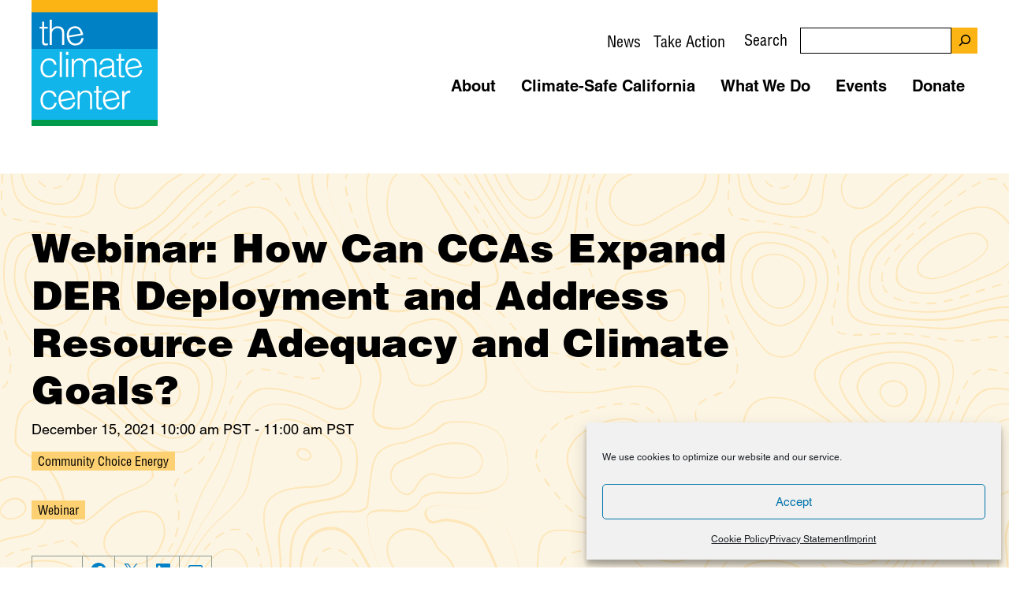

--- FILE ---
content_type: image/svg+xml
request_url: https://theclimatecenter.org/wp-content/themes/tcc-generatepress-2022/assets/images/icons/link-arrow.svg
body_size: -284
content:
<svg width="43" height="29" viewBox="0 0 43 29" xmlns="http://www.w3.org/2000/svg">
    <path d="m28.617 0-2.266 2.266 10.877 10.877L.065 12.95 0 15.863h36.581l-10.23 10.23 2.266 2.265 14.18-14.114-.065-.065-2.202-2.201z"/>
</svg>


--- FILE ---
content_type: image/svg+xml
request_url: https://theclimatecenter.org/wp-content/themes/tcc-generatepress-2022/assets/images/pattern-sun-15.svg
body_size: 48773
content:
<svg id="pattern-sun-15" data-name="pattern-sun-15" width="922.27" height="916.43"
  xmlns="http://www.w3.org/2000/svg" viewBox="0 0 922.27 916.43">
  <defs>
    <style>
      .pattern-fill {
        fill: #FDE7BA;
        fill-rule: evenodd;
      }
    </style>
  </defs>
  <g>
    <path class="pattern-fill"
      d="M62.52,38.82c4.46,1.03,8.93,1.37,12.71,1.37,14.77,0,24.73-7.21,29.2-21.64,.69-2.75,1.37-5.5,2.06-8.59,.69-3.09,1.72-6.18,2.4-8.93h-2.06c-.69,2.75-1.38,5.84-2.06,8.59s-1.72,5.84-2.4,8.24c-5.15,17.52-18.55,23.7-39.5,18.89C42.94,32.29,33.32,22.33,28.85,1.03h-2.06c4.46,21.98,15.11,32.97,35.72,37.78" />
    <path class="pattern-fill"
      d="M62.52,52.9c15.11,3.09,46.37,8.93,55.99-9.27,3.09-6.18,3.78-14.43,4.46-21.64,.34-2.75,.69-5.84,1.03-7.9,.34-1.38,.34-2.75,.69-4.12v-.34c.69-3.09,1.72-5.84,2.75-8.59h-2.06c-1.03,2.4-1.72,5.15-2.4,7.9v.34c-.34,1.72-.69,3.09-1.03,4.47-.34,2.4-.69,5.15-.69,8.24-.69,7.21-1.37,15.11-4.46,20.95-8.93,16.83-39.5,10.99-53.93,8.24-23.01-4.47-40.88-9.62-45.34-33.66-.69-4.81-1.37-10.65-2.4-16.49h-1.72c.69,6.18,1.37,11.68,2.4,16.83,4.47,25.08,23.01,30.57,46.71,35.04M197.85,24.39c-13.74,14.08-25.42,26.45-45.34,13.74-2.4-3.44-9.62-15.11-4.47-28.51,1.37-3.09,3.09-5.84,4.81-8.59h-2.06c-1.72,2.4-3.09,4.81-4.12,7.9-5.84,14.43,2.06,26.79,4.81,30.23,6.18,4.47,11.68,6.18,16.83,6.18,12.02,0,21.3-9.62,30.91-19.58,4.47-4.47,8.93-9.27,13.74-13.05,6.87-5.15,13.05-8.59,18.89-11.68h-4.12c-4.81,2.75-10.31,5.84-15.8,9.96-5.15,4.12-9.62,8.59-14.08,13.4m36.75-4.81c-6.53,5.5-12.02,11.68-17.52,17.86-6.53,7.21-12.71,14.08-19.92,19.58-4.12,3.43-9.27,5.84-14.08,8.59-5.15,3.09-10.3,5.84-14.77,9.62-12.71,9.96-13.05,20.27-13.74,38.47,0,2.75-.34,5.84-.34,8.93-.34,4.47-.34,8.59-.69,13.05-1.03,11.68-1.72,23.7-.69,32.98,3.09,24.04,30.91,24.73,60.45,25.42,5.5,0,11.34,.34,16.83,.69,5.49,.34,10.99,.69,16.14,1.03,14.77,1.37,28.51,2.4,40.53,1.37,9.96-1.03,19.58-3.09,28.85-5.15,20.95-4.81,40.53-8.93,61.83,1.72,8.59,5.15,17.17,11.34,25.76,17.18l7.21,5.15c5.15,3.43,10.65,6.53,15.8,9.62,7.56,4.46,14.77,8.59,19.92,13.4,5.15,4.81,13.74,15.8,9.27,32.63-2.75,11.33-7.9,19.58-14.43,23.36-4.81,2.75-10.3,3.43-16.49,1.72-6.18-1.72-12.36-4.81-19.23-7.9-4.46-2.06-9.27-4.46-14.08-6.18-6.18-2.4-11.33-4.12-16.14-5.5h-.34c-10.99-2.75-34.35-8.59-47.74-3.78-15.11,5.5-24.73,26.11-33.32,46.71-3.09,7.21-5.49,14.43-7.9,21.3l-6.18,16.49c-3.78,8.93-8.59,17.52-13.4,26.45-5.5,9.96-11.33,19.92-15.8,31.6l-7.21,18.55c-14.43,39.16-29.2,79.69-74.19,85.87-33.32,4.47-50.15-5.5-66.29-15.46-10.3-6.18-19.92-12.02-32.63-13.74-8.93-1.03-22.33-2.4-35.38,1.37-14.08,3.78-21.3,13.05-28.85,22.67-2.06,2.41-3.78,4.47-5.84,6.87v3.09c2.75-2.75,4.81-5.84,7.21-8.59,7.56-9.28,14.43-18.21,27.82-21.98,12.71-3.43,25.76-2.4,34.35-1.37,12.71,1.72,21.98,7.21,31.94,13.4,13.05,7.9,27.82,16.83,52.21,16.83,4.81,0,9.96-.34,15.46-1.03,46.03-6.18,61.14-47.4,75.57-86.9,2.4-6.18,4.47-12.37,6.87-18.55,4.46-11.68,10.3-21.64,15.8-31.26,5.15-8.93,9.96-17.52,13.74-26.79,2.06-5.5,4.12-10.65,6.18-16.49,2.4-6.87,5.15-13.74,8.24-21.3,8.24-20.27,17.86-40.19,32.98-45.68,12.71-4.46,35.72,1.03,46.37,3.78h.34c4.81,1.37,9.96,2.75,16.14,5.15,4.81,1.72,9.27,4.12,13.74,6.18,6.87,3.43,13.05,6.53,19.23,8.24,6.53,1.72,12.71,1.03,17.86-2.06,6.87-4.12,12.36-12.71,15.11-24.73,4.46-17.86-4.46-29.2-9.96-34.69-5.15-4.81-12.71-9.27-20.27-13.74-5.15-3.09-10.65-6.18-15.46-9.62l-7.21-5.15c-8.59-5.84-17.17-12.02-25.76-17.52-21.98-10.65-41.91-6.18-63.2-1.37-9.27,2.06-18.55,4.12-28.85,5.15-11.68,1.03-25.42,0-39.85-1.03-5.15-.34-10.65-1.03-16.14-1.37-5.5,0-11.34-.34-16.83-.34-29.88-1.03-55.99-1.72-58.74-24.04-1.37-9.27-.34-20.95,.34-32.63,.34-4.12,.69-8.59,1.03-12.71,.34-3.09,.34-6.18,.34-8.93,.69-17.86,1.03-27.48,13.05-37.1,4.47-3.43,9.62-6.18,14.43-8.93,4.81-3.09,9.62-5.84,14.08-9.28,7.56-5.84,14.08-13.05,20.27-19.92,5.5-5.84,10.99-12.02,17.17-17.52,4.81-4.12,9.27-7.56,13.4-10.99,4.12-3.09,8.24-6.18,11.68-9.27h-3.09c-3.09,2.75-6.18,5.15-9.62,7.9-4.46,3.43-8.93,6.87-13.4,10.65" />
    <path class="pattern-fill"
      d="M275.14,21.64l-3.09,2.4c-12.02,10.3-23.7,21.64-35.04,32.63-6.74,6.43-13.5,12.84-20.27,19.24-1.03,1.03-2.06,1.72-3.09,2.75-9.96,8.93-24.73,22.33-28.85,32.97-1.72,5.5-3.09,9.62-3.78,14.77-2.06,14.08-.34,24.39,5.15,31.94,7.9,10.65,22.67,13.74,36.07,15.8,24.05,3.43,46.71,3.43,63.89-.34,8.93-2.06,16.49-4.12,24.73-6.87,7.56-2.06,15.46-4.47,24.39-6.53h.34c14.43-3.43,30.91-7.21,45.68-3.09,8.59,2.4,15.8,7.56,22.67,12.71,9.62,6.87,19.23,14.08,32.63,14.08,2.06,0,3.78,0,5.84-.34h.69c8.24-6.53,6.18-15.8,4.81-22.33v-.69c-3.43-14.77-11.33-32.98-17.86-45-3.78-6.87-7.56-14.43-11.33-21.3-5.5-10.99-11.33-21.98-17.17-32.29-1.03-2.06-2.4-3.78-3.43-5.5-8.24-14.08-15.46-26.1-17.86-45.68-1.03-3.78-1.03-6.87-1.03-9.96h-2.06c0,3.09,0,6.18,.69,9.62,2.4,20.27,9.96,32.98,18.2,46.71,1.03,1.72,2.06,3.78,3.43,5.5,5.84,9.96,11.68,21.3,17.17,32.29,3.78,7.21,7.56,14.77,11.33,21.64,6.53,11.68,14.43,29.88,17.86,44.31v.69c1.37,6.87,3.09,14.43-3.78,20.27-15.46,2.4-25.76-5.15-37.1-13.4-7.21-5.15-14.43-10.65-23.01-13.05-15.11-4.47-31.95-.34-46.71,3.09h-.34c-8.93,2.06-16.83,4.46-24.39,6.87-8.59,2.06-16.14,4.46-24.73,6.18-17.17,3.78-39.5,4.12-63.2,.69-13.05-2.06-27.48-4.81-35.04-15.11-5.15-7.21-6.87-17.18-4.81-30.91,1.03-4.81,2.06-8.59,4.12-14.08,3.78-10.31,18.55-23.36,28.17-32.29,1.03-1.03,2.06-1.72,2.75-2.75,6.77-6.4,13.52-12.81,20.27-19.24,11.34-10.99,23.01-22.33,35.04-32.63l3.09-2.75c9.27-7.21,17.52-14.08,24.73-21.64h-2.75c-6.87,6.87-14.77,13.4-23.01,20.61M43.62,1.72h.34c.34,0,.69-.34,.69-.69h-1.72v.34c0,.34,.34,.34,.69,.34m40.87,5.84c-.34,.34,0,1.03,.34,1.37h.69c.34,0,.69,0,.69-.34l1.03-2.06c1.03-1.72,2.06-3.43,2.75-5.5h-2.06c-.69,1.72-1.38,3.09-2.4,4.47l-1.03,2.06h0Zm-16.49,12.37c3.78,0,7.56-1.03,10.65-3.44,.34,0,.34-.69,0-1.03,0-.69-.69-.69-1.03-.34-3.09,1.72-6.18,2.75-9.62,3.09-.69,0-1.03,.34-1.03,1.03,0,.34,.34,.69,1.03,.69m-10.99-2.4h.34c.34,0,.69-.34,1.03-.69,.34-.34,0-1.03-.34-1.37-3.09-1.03-5.84-3.09-7.9-6.18-.34-.34-1.03-.34-1.38,0-.34,.34-.34,1.03,0,1.37,2.4,3.09,5.15,5.15,8.24,6.87m-18.89,43.62c3.44,.34,6.53,.69,9.27,1.03l1.37,.34c.34,0,1.03-.34,1.03-.69,0-.69-.34-1.03-.69-1.03l-1.37-.34c-2.75-.34-6.18-.69-9.62-1.03-.69,0-1.03,.34-1.03,1.03,0,.34,.34,.69,1.03,.69m42.25,6.87c3.78,.69,7.21,1.37,10.31,2.4h.34c.34,0,.69-.34,1.03-.69,0-.34-.34-1.03-.69-1.03-3.43-.69-6.87-1.38-10.65-2.06-.69,0-1.03,.34-1.03,.69-.34,0,0,.69,.69,.69m-20.95-3.78c3.78,.69,7.21,1.37,10.65,1.72,.34,0,1.03-.34,1.03-.69,0-.69-.34-1.03-.69-1.03-3.43-.69-6.87-1.03-10.65-1.72-.34,0-1.03,.34-1.03,.69-.34,.34,0,1.03,.69,1.03m-42.94-5.84c3.64,.81,7.31,1.5,10.99,2.06,.34,0,1.03-.34,1.03-.69,0-.69-.34-1.03-.69-1.03-4.47-1.03-7.9-1.38-10.65-2.06-.69,0-1.03,.34-1.03,.69-.34,.34,0,1.03,.34,1.03M150.11,508.37c-3.43-.69-6.87-1.72-10.3-2.75-.34-.34-1.03,0-1.37,.69-.34,.69,0,1.03,.69,1.37,3.43,1.37,7.21,2.06,10.65,2.75,.34,0,.69-.34,1.03-.69,.34-1.03,0-1.37-.69-1.37M1.72,34.01c.69,0,1.03-.34,1.03-1.03,0-3.09,0-6.53,.34-10.65,0-.69-.34-1.03-1.03-1.03s-1.03,.34-1.03,1.03v10.65c0,.69,.34,1.03,.69,1.03M171.4,508.37c-3.43,.69-6.87,1.03-10.65,1.03-.69,0-1.03,.34-1.03,1.03s.34,1.03,1.03,1.03c3.43,0,7.21-.34,10.99-1.03,.34,0,.69-.69,.69-1.03,0-1.03-.69-1.38-1.03-1.03m-63.89-25.42c-.34-.69-1.03-1.03-1.72-2.06-.34-.34-1.03-.34-1.37,0-.34,.34-.34,1.03,0,1.37,.69,.69,1.03,1.37,1.72,2.06,1.77,2.11,3.73,4.07,5.84,5.84,0,0,.34,.34,.69,.34s.69,0,.69-.34c.34-.34,.34-1.03,0-1.37l-5.84-5.84m83.47,18.21c-3.09,1.72-6.53,3.09-9.62,4.47-.34,.34-.69,.69-.69,1.37,0,.34,.34,.69,1.03,.69h.34c3.38-1.34,6.71-2.84,9.96-4.47,.34-.34,.69-.69,.34-1.37-.34-1.03-.69-1.03-1.37-.69m15.8-13.4c-1.37,1.72-2.75,3.78-4.12,5.5-1.03,.69-1.72,1.37-2.75,2.06-.34,.34-.34,1.03-.34,1.37q.34,.34,.69,.34t.69-.34c1.03-.69,2.06-1.37,3.09-2.4h.34c1.37-1.72,2.75-3.78,4.12-5.5,.34-.34,.34-1.03-.34-1.37-.34-.34-1.03,0-1.37,.34m-116.1-21.98c-.34-.34-1.03,0-1.37,.69-.34,.34,0,1.03,.69,1.37,2.75,1.03,5.15,3.09,7.9,6.18q.34,.34,.69,.34,.34,0,.69-.34c.34-.34,.34-1.03,0-1.37-2.75-3.43-5.5-5.5-8.59-6.87m39.85,35.38c-3.09-1.72-5.84-3.43-8.93-5.84-.34-.34-1.03-.34-1.38,.34-.34,.34-.34,1.03,.34,1.37,3.09,2.06,6.18,4.12,9.27,5.84h.34c.34,0,.69-.34,1.03-.69,0-.34-.34-.69-.69-1.03M10.31,262.43c-.34-.34-1.03,0-1.38,.69l-2.06,4.12c-1.08,1.43-2.35,2.7-3.78,3.78-.34,.34-.34,1.03,0,1.37,0,.34,.34,.34,.69,.34s.34,0,.69-.34c1.72-1.37,3.09-2.75,4.12-4.47,.69-1.03,1.37-2.4,2.06-4.12,.34-.69,0-1.03-.34-1.37M6.53,53.93c.34,0,.34,.34,.69,.34s.69,0,.69-.34c.34-.34,.34-1.03,0-1.37-1.37-1.37-2.41-2.4-3.09-3.78-.34-1.72-1.03-3.44-1.37-5.15,0-.69-.69-1.03-1.03-.69-.69,0-1.03,.69-.69,1.03,.34,2.06,.69,3.78,1.37,5.5,.69,1.72,1.72,3.09,3.43,4.46M79.69,464.74c-2.75,.69-6.53,1.72-10.65,2.75-.34,0-.69,.69-.69,1.03s.34,.69,1.03,.69h.34c3.78-1.03,7.56-2.06,10.31-2.75,.69,0,1.03-.69,.69-1.03,0-.34-.69-.69-1.03-.69M8.93,211.59c.69,0,1.03-.69,1.03-1.37-.69-3.09-1.72-6.18-3.09-10.31,0-.34-.69-.69-1.38-.69-.34,0-.69,.69-.69,1.37,1.37,4.12,2.41,7.21,3.09,10.31,0,.34,.34,.69,1.03,.69m4.12,20.95c.69,0,1.03-.69,1.03-1.03-.34-3.44-1.03-6.87-1.72-10.65,0-.69-.69-.69-1.03-.69s-.69,.69-.69,1.03c.69,3.78,1.37,7.21,1.72,10.31,0,.69,.34,1.03,.69,1.03m.69,8.93c-.69,0-1.03,.34-1.03,.69,0,3.78-.34,7.21-1.03,10.65,0,.69,.34,1.03,.69,1.03s1.03-.34,1.03-.69c.69-3.43,.69-6.87,1.03-10.65,0-.69-.34-1.03-.69-1.03m253.84-31.26c4.12,.69,7.56,1.03,10.65,1.72,.34,0,1.03-.34,1.03-.69,0-.69-.34-1.03-1.03-1.03-3.38-.85-6.83-1.43-10.3-1.72-.69,0-1.03,.34-1.03,.69,0,.69,.34,1.03,.69,1.03m-20.95-3.43c3.43,.69,6.87,1.03,10.3,1.72h.34c.34,0,.69-.34,1.03-.69,0-.69-.34-1.03-.69-1.03-3.43-.69-7.21-1.03-10.65-1.72-.69,0-1.03,.34-1.03,.69-.34,.69,0,1.03,.69,1.03M101.33,72.82l1.03,.34c3.78,1.03,6.53,2.06,8.93,2.75h.34c.34,0,.69-.34,1.03-.69,.34-.34,0-1.03-.69-1.37-2.4-.34-5.5-1.37-9.28-2.4l-1.03-.34c-.34,0-1.03,0-1.03,.69-.34,.34,0,1.03,.69,1.03m102.36,131.56c3.78,0,6.87-.34,10.3-.34h.69c.34,0,1.03-.34,1.03-1.03s-.34-1.03-1.03-1.03h-.69c-3.09,0-6.53,0-10.3,.34-.69,0-1.03,.34-1.03,1.03,.34,.69,.69,1.03,1.03,1.03m21.64,0c3.43,.34,6.87,.34,10.65,1.03,.34,0,1.03-.34,1.03-.69,0-.69-.34-1.03-.69-1.03-4.12-.69-7.56-1.03-10.99-1.03-.69,0-1.03,.34-1.03,1.03,0,.34,.34,.69,1.03,.69m-6.18,264.49c-.34-.34-1.03,0-1.37,.34-1.37,3.09-3.09,6.18-4.81,9.27-.34,.34,0,1.03,.34,1.37h.34c.34,0,.69-.34,.69-.34,1.72-3.09,3.43-6.53,5.15-9.62,.34,0,0-.69-.34-1.03m69.73-255.9c2.06,0,4.12,.34,6.18,.34h4.81c.69,0,1.03-.34,1.03-1.03s-.34-1.03-1.03-1.03h-4.46c-2.06,0-4.12-.34-6.18-.34-.69,0-1.03,.34-1.03,1.03,0,.34,.34,1.03,.69,1.03m10.65,60.8h.34c.34,0,.69-.34,1.03-.69,1.38-2.4,2.4-4.81,3.78-6.87,.34-.69,1.03-1.72,1.37-2.4,.34-.34,0-1.03-.34-1.37-.34-.34-1.03,0-1.37,.34-.34,.69-.69,1.72-1.37,2.4-1.03,2.4-2.4,4.47-3.78,7.21-.34,.34,0,1.03,.34,1.37M2.41,190.98s.34,0,0,0c.69,0,1.03-.69,1.03-1.03-1.03-3.09-2.06-6.53-3.09-10.3,0,0,0-.34-.34-.34v6.18c.69,1.72,1.03,3.43,1.37,4.81,.34,.34,.69,.69,1.03,.69M1.72,11.68c0,.34,.34,1.03,1.03,1.03,.34,0,1.03-.34,1.03-1.03,0-3.09,.34-5.84,.34-8.24V1.03H2.06V3.44c0,2.4,0,5.15-.34,8.24M160.75,205.75h10.65c.69,0,1.03-.34,1.03-1.03s-.34-1.03-1.03-1.03h-10.65c-.69,0-1.03,.34-1.03,1.03,.34,.69,.69,1.03,1.03,1.03M.69,492.57q-.34-.34-.69-.34v2.4c.34-.34,.34-.69,.69-1.03,.34-.34,.34-.69,0-1.03M182.39,205.41c2.06,0,4.12-.34,6.53-.34l4.46-.34c.69,0,1.03-.34,1.03-1.03s-.34-1.03-1.03-1.03l-4.81,.34c-2.06,0-4.12,.34-6.18,.34-.69,0-1.03,.34-1.03,1.03s.69,1.03,1.03,1.03m128.12,7.56c4.12-.34,7.9-1.03,10.65-1.72,.69,0,1.03-.69,.69-1.03,0-.69-.69-1.03-1.03-.69-2.75,.34-6.53,1.03-10.31,1.37-.69,0-1.03,.69-.69,1.03-.34,.34,.34,1.03,.69,1.03m-85.18,235.64c-.69,0-1.03,.34-1.03,.69-.69,3.43-1.72,6.87-2.75,10.3,0,.34,0,1.03,.69,1.37h.34c.34,0,.69-.34,1.03-.69,1.03-3.43,2.06-6.87,2.75-10.65-.34-.69-.34-1.03-1.03-1.03m1.37-21.3c-.69,0-1.03,.34-1.03,1.03v3.78c0,2.4,0,4.81-.34,6.87,0,.69,.34,1.03,1.03,1.03,.34,0,1.03-.34,1.03-1.03,.34-2.4,.34-4.81,.34-7.21v-3.78c0-.34-.34-1.03-1.03-.69m-5.15-29.88c.34,0,1.03-.34,1.03-.69,.34-3.09,1.72-6.18,4.12-8.93,.34-.34,.34-1.03,0-1.37-.34-.34-1.03-.34-1.37,0-2.75,3.09-4.12,6.53-4.81,9.96,0,.34,.34,1.03,1.03,1.03m2.06,9.28c0-.69-.69-.69-1.03-.69-.69,0-.69,.69-.69,1.03l1.03,5.15c.34,1.72,.69,3.78,1.37,5.5,0,.34,.34,.69,1.03,.69s1.03-.69,.69-1.03c-.34-1.72-.69-3.78-1.37-5.5,0-1.72-.34-3.43-1.03-5.15m19.24-33.32l-1.72,1.03c-2.4,1.37-5.15,3.09-7.56,4.81-.34,.34-.69,1.03-.34,1.37,0,.34,.34,.34,.69,.34h.69c2.4-1.72,5.15-3.43,7.56-4.81l1.72-1.03c.34-.34,.69-.69,.34-1.37-.34-.34-1.03-.69-1.37-.34m15.46-14.08c-2.06,2.75-4.47,5.5-7.21,7.9-.34,.34-.34,1.03,0,1.37q.34,.34,.69,.34,.34,0,.69-.34c2.75-2.4,5.15-5.15,7.21-7.9,.34-.34,.34-1.03,0-1.37-.34-.34-1.03-.34-1.37,0m37.44-77.63c-.34-.34-1.03,0-1.37,.34-1.37,3.09-2.75,6.18-4.12,9.96-.34,.34,0,1.03,.34,1.37h.34c.34,0,.69-.34,1.03-.69,1.38-3.43,2.75-6.87,4.12-9.96,.34-.34,0-1.03-.34-1.03m-8.24,19.58c-.34-.34-1.03,0-1.37,.69-1.03,2.4-2.06,4.81-3.09,7.56l-1.03,2.4c-.34,.34,0,1.03,.34,1.37h.34c.34,0,.69-.34,1.03-.69l1.03-2.4c1.03-2.4,2.06-5.15,3.09-7.56,.34-.69,0-1.03-.34-1.37m-8.24,19.92c-.34-.34-1.03,0-1.37,.34l-1.37,3.43c-.69,2.4-1.72,4.46-2.4,6.53-.34,.34,0,1.03,.69,1.37h.34c.34,0,.69-.34,1.03-.69,1.03-2.06,1.72-4.46,2.75-6.53l1.37-3.43c-.34-.34-.34-.69-1.03-1.03m-8.24,19.58c-.34-.34-1.03,0-1.37,.34-1.72,3.43-3.43,6.53-5.15,9.27-.34,.34,0,1.03,.34,1.37h.34c.34,0,.69,0,.69-.34,1.93-3.09,3.65-6.3,5.15-9.62,.69,0,.34-.69,0-1.03m49.81-92.06c-3.43,1.03-6.53,3.09-9.27,5.84-.34,.34-.34,1.03,0,1.37,0,.34,.34,.34,.69,.34s.34,0,.69-.34c2.75-2.4,5.5-4.12,8.59-5.5,.34-.34,.69-.69,.69-1.37-.34-.34-.69-.69-1.37-.34m-181.02-98.24c.34,0,1.03-.34,1.03-.69,.69-3.09,1.03-6.18,1.03-8.59v-2.4c0-.69-.34-1.03-1.03-1.03,0,0-.69,.69-.69,1.03v2.06c-.34,2.75-.69,5.5-1.37,8.59,0,.34,.34,1.03,1.03,1.03m192.01,59.08s0-.34,0,0c4.46-.69,7.56-1.03,10.65-1.37,.34-.34,1.03-.69,1.03-1.37s-.34-1.03-1.03-1.03c-3.09,.34-6.53,1.03-10.99,1.72-.69,0-1.03,.69-.69,1.03,0,.69,.34,1.03,1.03,1.03m66.29,24.39q.34,.34,.69,.34,.34,0,.69-.34c.34-.34,.34-1.03,0-1.37-2.4-2.75-4.81-5.15-7.9-7.56-.34-.34-1.03-.34-1.38,0-.34,.34-.34,1.03,0,1.37,3.09,2.75,5.5,5.15,7.9,7.56M137.05,107.17c0,.34,.34,.69,1.03,.69h.34c.69,0,.69-.69,.69-1.03-1.03-3.43-2.4-6.87-3.78-10.31-.69-.34-1.03-.69-1.72-.34-.34,.34-.69,.69-.34,1.37,1.37,3.09,2.75,6.18,3.78,9.62m4.47,21.98c.69,0,1.03-.34,1.03-1.03,0-3.78-.34-7.21-1.03-10.65,0-.69-.69-1.03-1.03-.69-.69,0-1.03,.69-.69,1.03,.69,3.43,1.03,6.87,1.03,10.65-.34,.34,0,.69,.69,.69m-.34,70.76c-.34-.34-1.03-.34-1.38,0s-.34,1.03,0,1.37l1.03,1.03,1.03,.69h.34c2.4,.69,5.15,1.37,8.24,1.72,.34,0,1.03-.34,1.03-.69s-.34-1.03-.69-1.03c-3.09-.34-5.84-1.03-8.24-1.72l-.34-.34-1.03-1.03m253.5,59.42c-.69,0-1.03,.34-1.03,1.03s.34,1.03,1.03,1.03h.69c4.46,0,7.56-.34,10.3-1.37,.69,0,.69-.69,.69-1.37,0-.34-.69-.69-1.37-.69-2.4,.69-5.49,1.03-9.62,1.03h-.69v.34Zm14.77-7.9c.34,.34,.69,.69,1.03,.69h.34c.34-.34,.69-.69,.69-1.37-1.37-3.09-3.09-6.53-5.15-9.62-.34-.34-1.03-.69-1.37-.34-.34,.34-.69,1.03-.34,1.37,2.06,3.09,3.78,6.18,4.81,9.27M37.79,474.71c-4.47,1.03-7.56,1.72-10.65,2.4-.69,0-.69,.69-.69,1.03s.34,.69,1.03,.69h.34c2.75-.69,6.18-1.37,10.31-2.4,.34,0,.69-.69,.69-1.03,0-.69-.34-1.03-1.03-.69m-20.95,5.15c-3.09,1.03-5.5,2.4-7.56,3.78-.69,.34-1.37,1.03-2.06,1.37-.34,.34-.34,1.03-.34,1.37q.34,.34,.69,.34s.34,0,.69-.34c.69-.34,1.37-1.03,2.06-1.37,2.06-1.37,4.47-2.4,7.21-3.43,.34-.34,.69-.69,.69-1.37-.34,0-.69-.34-1.37-.34m41.91-9.62c-1.72,.34-3.43,.69-4.81,1.03-1.72,.34-3.78,.69-5.5,1.03-.69,0-1.03,.69-.69,1.03,0,.34,.34,.69,1.03,.69h.34c2.06-.34,3.78-.69,5.5-1.03,1.72-.34,3.09-.69,4.81-1.03,.69,0,.69-.69,.69-1.03-.34-.69-.69-.69-1.37-.69M127.78,88.62c0,.34,.34,.34,.69,.34s.34,0,.69-.34c.34-.34,.34-1.03,0-1.37-2.06-3.09-4.81-5.5-7.56-7.56-.34-.34-1.03-.34-1.37,0-.34,.34-.34,1.03,0,1.37,2.75,2.06,5.5,4.47,7.56,7.56m214.68,160.07c-3.43-.69-6.53-1.37-9.27-1.37h-1.37c-.69,0-1.03,.34-1.03,1.03s.34,1.03,1.03,1.03h1.03c2.75,.34,5.84,.69,9.27,1.38h.34c.34,0,.69-.34,1.03-.69,0-.69-.34-1.37-1.03-1.37m9.96,4.46c1.72,.34,3.43,1.03,5.15,1.37,1.72,.34,3.43,1.03,5.15,1.37h.34c.34,0,.69-.34,1.03-.69,0-.69,0-1.03-.69-1.03-1.72-.34-3.43-1.03-5.15-1.37-1.72-.34-3.43-1.03-5.15-1.37-.34,0-1.03,0-1.03,.69-.34,.34,0,1.03,.34,1.03m.34-45c3.09,.34,6.53,1.37,10.3,2.4h.34c.34,0,.69-.34,1.03-.69,0-.34,0-1.03-.69-1.37-3.78-1.37-7.21-2.06-10.65-2.75-.69,0-1.03,.34-1.03,.69,0,1.03,.34,1.72,.69,1.72m19.92,49.12c0,.69,.34,1.03,.69,1.03,4.12,1.03,7.56,1.37,10.65,2.06,.34,0,1.03-.34,1.03-.69,0-.69-.34-1.03-.69-1.03-3.43-.69-6.53-1.37-10.65-2.06-.34,0-1.03,.34-1.03,.69m-234.6-98.24c-.69,0-1.03,.34-1.37,.69v.69c-.69,3.43-1.37,6.53-2.06,9.96,0,.69,.34,1.03,.69,1.03s.69-.34,1.03-.69c.69-3.43,1.37-6.53,2.06-9.96v-.69c.34-.34,0-.69-.34-1.03m-3.78,33.66q.34,0,0,0c.69,0,1.03-.69,1.03-1.37-.46-1.79-.7-3.64-.69-5.5,0-1.37,0-2.75,.34-4.12v-.34c0-.69-.34-1.03-1.03-1.03s-1.03,.34-1.03,1.03v.34c0,1.72-.34,3.09-.34,4.46,0,2.4,.34,4.47,.69,6.18,.34,.34,.69,.34,1.03,.34m238.73,21.98c2.75,1.37,5.15,2.75,7.21,4.12,.69,.34,1.37,.69,2.06,1.37h.69c.34,0,.69,0,.69-.34,.34-.34,.34-1.03-.34-1.37-.69-.34-1.37-1.03-2.06-1.37-2.06-1.37-4.81-2.75-7.21-4.12-.34-.34-1.03,0-1.37,.34-.34,.69-.34,1.03,.34,1.37" />
    <path class="pattern-fill"
      d="M395.02,98.24c0,.34,.34,.69,1.03,.69s1.03-.69,.69-1.03c-.69-3.09-1.72-6.87-3.09-10.31,0-.69-.69-.69-1.37-.69-.34,.34-.69,.69-.69,1.37,1.72,3.43,2.75,6.87,3.43,9.96m-17.17-38.81c0,.34,.34,.34,.69,.34h.34c.34-.34,.69-1.03,.34-1.37-1.37-2.75-3.09-5.84-5.15-9.28-.34-.34-1.03-.69-1.37-.34-.34,.34-.69,1.03-.34,1.37,2.06,3.43,3.78,6.53,5.5,9.27m-101.33-17.52q.34,0,.69-.34l8.24-6.18c.34-.34,.69-1.03,.34-1.37-.34-.69-1.03-.69-1.37-.34-2.75,2.06-5.84,4.47-8.59,6.53-.34,.34-.34,1.03,0,1.37,0,.34,.34,.34,.69,.34m-53.93,118.5c-2.75-1.03-5.84-1.72-8.59-2.75-.34-.34-.69-.69-1.37-1.03-.34-.34-1.03,0-1.37,.34-.34,.34,0,1.03,.34,1.37,.34,.34,1.03,.69,1.72,1.03,2.75,1.03,5.84,2.06,8.59,2.75h.34c.34,0,.69-.34,1.03-.69,0-.34-.34-1.03-.69-1.03M366.51,41.22c0,.34,.34,.34,.69,.34h.69c.34-.34,.69-1.03,.34-1.37-2.06-3.44-4.12-6.53-5.5-9.28-.34-.34-1.03-.69-1.37-.34-.34,.34-.69,1.03-.34,1.37,1.72,2.75,3.43,5.5,5.49,9.27M205.07,106.14c-2.4,3.09-4.12,6.53-5.5,9.27-.34,.34,0,1.03,.34,1.37h.34c.34,0,.69-.34,1.03-.69,1.37-2.75,3.09-5.84,5.5-8.59,.34-.34,.34-1.03-.34-1.37-.34-.34-1.03-.34-1.37,0m-3.78,41.22c-.34-.69-.34-1.03-.69-1.37l-2.06-4.12c-.34-.34-1.03-.34-1.38,0s-.34,1.03,0,1.37c.69,1.03,1.37,2.4,2.06,3.43,0,.69,0,1.03,.34,1.72v.34c1.03,1.03,2.06,2.4,3.43,3.43l1.37-1.37c-1.03-1.37-2.06-2.4-3.09-3.43m194.76-38.81c0,4.12-1.03,6.53-1.72,8.93,0,.34-.34,.69-.34,1.37s0,1.03,.69,1.03h.34c.34,0,.69-.34,1.03-.69,0-.34,.34-.69,.34-1.37,.69-2.4,1.37-5.15,1.72-9.62,0-.69-.34-1.03-1.03-1.03-.69,.34-1.03,1.03-1.03,1.37m-183.43-9.27c.34,0,.69,0,.69-.34,2.06-2.4,4.81-5.15,7.21-7.56,.34-.34,.34-1.03,0-1.37-.34-.34-1.03-.34-1.37,0-2.4,2.75-5.15,5.15-7.21,7.9-.34,.34-.34,1.03,0,1.37h.69ZM355.86,22.33c0,.34,.34,.34,.69,.34h.34c.34-.34,.69-.69,.34-1.37-1.37-2.75-3.43-6.18-6.18-8.93-.34-.34-1.03-.34-1.37,0-.34,.34-.34,1.03,0,1.37,2.75,2.75,4.81,6.18,6.18,8.59m-95.83,33.66q.34,0,.69-.34c2.75-2.4,5.15-4.81,8.24-6.87,.34-.34,.34-1.03,0-1.37-.34-.34-1.03-.34-1.37,0-2.75,2.06-5.5,4.46-8.24,6.87-.34,.34-.34,1.03,0,1.37,0,0,.34,.34,.69,.34m-31.94,28.51q.34,0,.69-.34c2.75-2.4,5.15-4.81,7.9-7.21,.34-.34,.34-1.03,0-1.37-.34-.34-1.03-.34-1.37,0-2.75,2.4-5.5,4.81-7.9,7.21-.34,.34-.34,1.03,0,1.37,0,0,.34,.34,.69,.34m-31.26,53.24c.69,0,1.03-.69,1.03-1.03-.34-2.06-.34-3.78-.34-5.5,0-1.37,0-2.75,.34-3.78,0-.34,0-.69,.34-1.03,0-.69-.34-1.03-.69-1.03-.69,0-1.03,.34-1.03,.69s0,.69-.34,1.03c0,1.38-.34,2.75-.34,4.12,0,1.72,0,3.78,.34,5.84-.34,.34,0,.69,.69,.69M331.13,8.59c3.78-1.03,7.21-1.03,10.3,0,.34,0,1.03,0,1.37-.69,.34-.69,0-1.03-.69-1.37-3.43-1.03-7.21-1.03-10.99,0-.69,0-.69,.69-.69,1.03-.34,.69,.34,1.03,.69,1.03m-19.58,8.93h.34c3.43-2.06,6.53-3.78,9.27-5.15,.69-.34,1.03-1.03,.69-1.37,0-.34-.69-.69-1.37-.34-2.75,1.37-5.84,3.09-9.27,5.15-.69,0-.69,.69-.34,1.03,0,.34,.34,.69,.69,.69m-18.89,11.33q.34,.34,.69,.34t.69-.34c3.09-2.06,6.18-4.12,8.93-5.84,.34-.34,.69-1.03,.34-1.37-.34-.34-1.03-.69-1.37-.34-2.75,2.06-5.84,3.78-8.93,6.18-.34,.34-.34,.69-.34,1.37m95.49,49.46c.34,.34,.69,.69,1.03,.69h.34c.34-.34,.69-.69,.34-1.37-1.37-3.09-3.09-6.18-4.81-9.62-.34-.34-.69-.69-1.37-.34-.34,.34-.69,.69-.34,1.37,1.72,2.75,3.43,6.18,4.81,9.27m-82.09,74.54c-3.78,1.37-7.21,2.4-10.3,3.43-.69,0-.69,.69-.69,1.37,0,.34,.34,.69,1.03,.69h.34l10.3-3.43c.34-.34,.69-.69,.69-1.37-.34-.69-1.03-.69-1.37-.69m-41.56,10.3c-3.43,.34-6.87,.69-10.65,1.03-.69,0-1.03,.34-1.03,1.03s.34,1.03,1.03,1.03c3.43,0,7.21-.34,10.65-.69,.69,0,1.03-.69,.69-1.03,.34-1.03,0-1.38-.69-1.38m61.83-17.17c-3.78,1.03-7.21,2.06-10.3,3.43-.69,0-.69,.69-.69,1.37,0,.34,.34,.69,1.03,.69h.34c3.09-1.03,6.53-2.06,10.3-3.09,.34,0,.69-.69,.69-1.37-.34-.69-.69-1.03-1.37-1.03m-40.88,13.05c-3.78,1.03-7.21,1.72-10.3,2.4-.34,.34-1.03,.69-.69,1.37,0,.34,.34,.69,1.03,.69h.34c3.43-.69,6.87-1.37,10.65-2.4,.34,0,.69-.69,.69-1.03-.69-.69-1.03-1.03-1.72-1.03m61.48-18.89c-2.06,.69-4.12,1.03-6.18,1.72l-4.12,1.37c-.34,0-.69,.69-.69,1.03s.34,.69,1.03,.69h.34l4.12-1.37c2.06-.34,4.12-1.03,6.18-1.72,.69,0,.69-.69,.69-1.37-.34-.34-.69-.69-1.37-.34m39.85-14.77c-2.75,1.72-5.84,3.43-9.27,5.15-.34,.34-.69,.69-.34,1.37,0,.34,.34,.69,1.03,.69h.34c3.43-1.72,6.87-3.09,9.62-5.15,.34-.34,.69-1.03,.34-1.37-.69-.69-1.37-.69-1.72-.69m-19.24,8.93c-3.09,1.03-6.18,1.72-9.62,2.75h-.69c-.69,0-.69,.69-.69,1.37,0,.34,.34,.69,1.03,.69h.34l.69-.34c3.43-1.03,6.53-1.72,9.62-2.75,.34,0,.69-.69,.69-1.37-.34-.34-.69-.69-1.37-.34m-124,29.54c-3.78-.34-7.21-.69-10.65-1.37-.69,0-1.03,.34-1.03,.69,0,.69,.34,1.03,.69,1.03,3.43,.69,7.21,1.03,10.65,1.38,.34,0,1.03-.34,1.03-1.03,0-.34-.34-.69-.69-.69m.34-93.77q.34,0,.69-.34c2.75-2.4,5.5-4.81,8.24-6.87,.34-.34,.34-1.03,0-1.37-.34-.34-1.03-.34-1.37,0-2.75,2.06-5.5,4.47-8.24,6.87-.34,.34-.34,1.03,0,1.37q.34,.34,.69,.34m79.35-26.45c6.53,0,12.02,1.37,16.49,4.47,15.46,9.96,30.23,30.57,27.48,48.09-1.03,6.53-5.84,13.4-13.74,19.92-8.24,6.87-18.55,10.65-30.57,15.46-2.75,1.03-5.5,2.06-8.59,3.43-2.06,.69-4.12,1.37-6.18,2.4-12.37,4.81-23.7,9.27-31.95,11.34-5.84,1.37-13.05,2.4-20.27,2.4-7.9,0-34.35-1.37-39.16-16.83,0-2.06,0-4.12-.34-5.84,0-2.4-.34-4.47,.34-6.87,2.4-10.65,12.37-20.61,21.98-28.85,14.77-13.4,34.69-28.51,51.18-38.47,10.3-6.53,23.01-10.65,33.32-10.65m-85.87,47.4c-9.62,8.93-19.92,18.89-22.67,29.88-.69,2.75-.34,5.15-.34,7.56,0,1.72,.34,3.43,0,5.84v.34c3.43,11.34,18.89,18.21,41.22,18.21,7.21,0,14.77-.69,20.95-2.4,8.59-1.72,19.92-6.53,32.29-11.34,2.06-.69,4.12-1.72,6.18-2.4,3.09-1.03,5.84-2.4,8.59-3.43,12.02-4.81,22.67-8.59,31.26-15.8,8.59-6.87,13.4-14.08,14.43-20.95,2.75-18.55-12.02-39.85-28.17-50.15-5.15-3.09-10.99-4.47-17.86-4.47-10.65,0-23.7,3.78-34.35,10.65-16.49,9.96-36.75,25.07-51.52,38.47M6.18,138.77c-1.37-28.17,2.75-47.4,12.02-55.65,5.84-4.81,15.8-7.56,28.51-7.56,21.64,0,48.78,7.9,61.48,18.21,13.4,10.65,20.27,28.17,18.55,47.4-2.06,20.95-15.11,43.62-26.45,63.55-2.4,4.12-4.46,7.56-6.53,11.34-.34,1.03-.69,1.72-1.03,2.4-.34,.69-.69,1.37-1.03,2.4-4.12,6.87-12.02,10.99-21.3,10.99s-17.17-3.78-23.01-10.31c-8.93-9.96-17.86-23.7-28.17-42.25-6.87-12.71-11.33-26.79-13.05-40.53m64.23,94.8c9.96,0,18.55-4.46,23.01-12.02,.34-.69,.69-1.72,1.03-2.4l1.03-2.06c2.06-3.43,4.12-7.21,6.53-11.34,11.34-20.27,24.73-42.94,26.79-64.58,1.72-19.92-5.5-37.78-19.24-49.12-13.4-10.3-40.88-18.55-62.86-18.55-13.4,0-23.7,2.75-29.88,8.24-9.96,8.59-14.08,27.82-12.37,57.36,1.37,14.08,6.18,28.17,13.4,41.22,10.31,18.55,19.24,32.29,28.17,42.25,5.84,7.21,14.77,10.99,24.39,10.99" />
    <path class="pattern-fill"
      d="M244.57,114.38c10.99-18.21,46.03-37.44,68.01-37.44,2.4,0,4.47,.34,6.18,.69,3.78,.69,6.53,4.12,9.27,7.21,.34,.34,.34,.69,.69,1.03,3.09,8.93-2.4,14.77-8.24,19.58-16.14,13.74-43.62,26.11-59.77,27.14h-.34c-6.53-.69-13.05-1.37-16.83-7.56v-1.72c-.69-3.09-1.03-6.53,1.03-8.93h0Zm-3.09,10.99v.34c4.46,6.87,11.68,7.9,18.55,8.59h.34c18.55-1.37,46.37-15.46,61.14-27.82,6.18-5.15,12.37-11.68,8.93-21.98v-.34c-.34,0-.69-.34-1.03-.69-2.75-3.09-6.18-6.87-10.3-7.56-2.06-.69-4.12-.69-6.53-.69-22.67,0-58.39,19.58-69.39,38.13-2.75,2.75-2.06,6.87-1.72,10.3v1.72h0Zm-221.55,13.4c-1.03-16.15-.34-33.66,12.02-43.28,5.5-4.12,13.05-6.53,22.33-6.53,16.49,0,35.04,6.87,45.68,17.17,11.68,11.34,15.46,27.82,10.31,45.34-6.18,21.3-23.7,37.79-42.94,41.22-25.76-3.78-43.62-30.57-47.4-53.93m47.4,55.65c20.27-3.43,38.13-20.61,44.65-42.59,5.49-18.21,1.37-35.72-10.99-47.4-10.65-10.3-29.88-17.52-46.72-17.52-9.62,0-17.86,2.4-23.36,6.87-13.4,10.31-14.08,28.51-13.05,45.34,3.78,24.04,22.67,51.87,49.46,55.3" />
    <path class="pattern-fill"
      d="M66.64,170.03c-2.06,0-3.78-.34-5.84-.69-14.43-4.46-26.1-19.92-27.48-36.75-.69-7.21,1.72-14.77,7.21-22.67,5.15-4.47,11.68-6.53,18.89-6.53,9.96,0,21.3,4.47,29.54,11.68,10.65,11.34,11.34,29.2,2.06,41.91-4.81,6.53-14.43,13.05-24.39,13.05m25.76-11.68c9.96-13.05,8.93-32.29-2.4-44.31-8.59-7.9-20.27-12.37-30.91-12.37-7.21,0-14.43,2.4-19.92,6.87v.34c-5.84,7.9-8.24,16.14-7.9,23.7,1.72,17.52,14.08,33.66,29.2,38.13,2.06,.69,4.12,1.03,6.18,1.03,10.65,.34,20.95-6.87,25.76-13.4m113.7,57.71c4.12-.34,9.27-.34,14.08-.34,5.5,0,9.96,.34,13.4,.69,17.18,2.06,37.78,7.9,46.37,16.83,3.43,3.43,7.56,9.96,6.18,24.39-2.4,18.55-15.46,53.93-28.17,73.85-6.53,10.3-17.86,18.89-28.17,20.95h-10.65c-1.37,0-2.75,0-3.78-.34-19.24-2.75-35.38-17.52-50.84-31.6-1.72-1.72-3.78-3.44-5.5-5.15-2.06-2.06-4.12-3.78-6.18-5.84-16.49-14.43-33.32-29.54-39.16-47.4-2.75-9.62-.34-16.83,6.87-22.67,17.52-13.74,57.02-21.3,85.53-23.36m-94.46,46.71c6.18,18.2,23.36,33.66,39.84,48.43,2.06,1.72,4.12,3.78,6.18,5.5,1.72,1.72,3.78,3.43,5.5,5.15,15.46,14.43,31.94,29.54,51.52,32.63,1.37,.34,2.4,.34,4.12,.34,1.37,0,3.09,0,4.47-.34,2.06,0,4.46-.34,6.53,0,10.99-2.4,22.67-10.99,29.54-21.98,13.05-20.27,26.11-55.64,28.17-75.22,1.37-11.68-1.03-19.58-6.53-25.76-8.59-9.27-29.88-15.46-47.4-17.17-4.12-.69-9.62-.69-13.4-.69-4.81,0-10.3,.34-14.43,.34-28.85,2.06-68.7,9.62-86.56,23.7-7.9,6.53-10.31,14.43-7.56,25.08" />
    <path class="pattern-fill"
      d="M151.82,247.31c11.34-11.68,37.78-19.92,62.86-19.92,2.75,0,5.5,0,7.9,.34,28.85,2.4,43.97,14.08,45.34,34.35,1.03,17.52-9.62,45-19.58,57.71-7.9,9.96-17.17,14.77-27.82,14.77-22.33,0-45-21.3-56.33-34.35-11.34-12.02-16.83-21.64-20.27-33.66,.69-8.24,3.09-14.43,7.9-19.23m10.65,54.61c11.68,13.05,35.04,34.69,58.05,34.69,11.34,0,20.95-5.15,29.2-15.46,10.3-13.05,21.3-41.22,20.27-59.08-1.37-21.3-17.52-34.01-47.06-36.41-2.75,0-5.15-.34-8.24-.34-21.98,0-51.18,6.87-64.23,20.61-5.15,5.15-7.9,11.68-8.24,20.61,3.09,12.71,8.93,22.67,20.27,35.38" />
    <path class="pattern-fill"
      d="M212.28,241.13c12.02,0,22.33,3.09,28.85,7.9,16.49,12.71,10.3,42.59-1.37,57.36-5.84,8.24-13.4,12.37-22.33,12.37-21.98,0-46.03-25.42-50.84-46.71,.34-20.27,23.36-30.91,45.68-30.91m5.15,79.35c9.62,0,17.86-4.46,24.39-13.05,6.18-7.56,10.3-19.24,11.33-30.23,1.37-12.71-2.4-23.36-10.65-29.54-6.87-5.5-17.86-8.59-30.23-8.59-23.7,0-47.4,11.33-48.09,32.98,5.5,22.33,30.23,48.43,53.24,48.43" />
    <path class="pattern-fill"
      d="M197.51,270.33c2.75-3.78,8.59-6.18,14.08-6.18,1.37,0,2.75,.34,4.12,.34,8.24,2.75,12.37,8.59,11.34,16.14-1.03,6.87-6.87,14.08-14.77,14.08-3.78,0-7.9-1.72-11.34-5.49-1.03-1.37-2.06-2.75-2.75-4.47-.69-1.03-1.37-2.4-2.4-4.12-1.03-3.78-.34-7.56,1.72-10.3m-3.43,10.99c1.03,1.72,1.72,3.09,2.4,4.47,1.03,1.72,1.72,3.43,3.43,4.81,3.78,3.78,8.24,5.84,12.71,5.84,8.93,0,15.46-7.9,16.83-15.46,1.03-8.59-3.78-15.46-13.05-18.2-1.72-.34-3.09-.69-4.81-.69-6.53,0-12.37,2.75-15.8,6.87-2.4,3.78-3.09,7.9-1.72,12.36m-95.49,162.13c-3.78,0-6.53-2.06-8.93-6.53-3.43-6.18-5.5-13.74-7.21-21.3-1.37-5.5-2.75-11.33-4.81-16.83-2.06-4.47-8.93-19.92-19.58-29.2-4.81-4.12-10.3-7.21-15.46-9.96-8.93-5.15-17.52-9.62-21.64-18.89-.34-17.17,.69-38.47,14.08-48.77,5.84-4.47,14.08-6.87,24.73-6.87,11.33,0,21.98,2.75,27.82,5.15,18.89,8.24,46.37,26.79,68.01,46.37,7.56,7.21,16.14,15.46,23.01,23.36,1.03,1.03,2.06,2.06,2.75,3.09,6.87,7.21,12.02,12.71,10.99,22.33l-2.06,2.06c-2.4,2.4-4.47,4.46-6.53,5.84-5.5,3.09-11.34,5.49-16.83,7.56-6.53,2.75-13.05,5.5-20.27,9.62-7.9,4.81-14.43,10.3-20.61,15.8-6.18,5.5-12.02,10.3-18.55,14.43-3.43,1.72-6.18,2.75-8.93,2.75m29.2-15.8c6.18-5.5,12.71-10.99,20.27-15.8,6.87-4.12,13.4-6.87,19.92-9.62,5.5-2.4,11.34-4.46,16.83-7.9,2.4-1.37,4.47-3.43,7.21-6.18l2.4-2.4,.34-.34v-.34c1.03-10.65-4.81-16.83-11.68-24.05-1.03-1.03-2.06-2.06-2.75-3.09-7.44-8.13-15.23-15.92-23.36-23.36-21.98-19.23-49.81-37.78-69.39-46.03-5.84-2.4-16.49-5.15-28.17-5.15-10.99,0-19.92,2.4-25.76,7.21-14.08,10.65-15.46,32.63-15.11,50.49v.34c4.47,9.96,13.4,14.77,22.67,19.92,5.15,2.75,10.65,5.84,15.11,9.96,8.24,6.87,15.11,19.24,18.89,28.51,2.06,5.15,3.43,10.99,4.81,16.49,1.72,7.56,3.78,15.46,7.21,21.64,2.75,5.15,6.53,7.56,10.65,7.56,3.09,0,6.18-1.03,10.31-3.43,7.56-3.78,13.4-8.93,19.58-14.43m253.84-77.63c3.43,0,6.87,1.37,9.27,3.78,1.03,1.03,2.06,2.75,2.06,5.15-1.37,2.75-3.78,3.43-5.84,3.43-3.78,0-7.56-2.4-9.27-5.84-.69-2.4,1.37-4.46,3.78-6.53m5.84,14.43c3.43,0,6.18-1.72,7.56-4.81v-.69c0-2.4-1.03-4.81-2.75-6.87-2.75-2.75-7.21-4.46-10.99-4.12h-.69c-2.4,1.72-5.84,4.46-4.47,8.93,2.06,4.47,6.87,7.56,11.33,7.56M50.84,451c6.18-4.81,9.96-14.08,9.96-24.73,0-13.74-6.18-26.45-15.8-34.01-4.47-3.43-15.46-8.59-26.79-8.59-4.12,0-8.24,.69-11.68,2.06-2.4,1.03-4.47,2.06-6.52,3.09v2.4c2.4-1.37,4.81-2.4,7.21-3.43,3.43-1.37,7.21-2.06,10.99-2.06,10.99,0,21.3,4.81,25.76,8.24,9.28,6.87,14.77,19.24,14.77,32.29,0,9.96-3.43,18.89-9.27,23.36-9.27,7.21-19.92,8.93-29.88,10.65-6.53,1.03-13.05,2.4-19.58,5.15v2.06c6.18-2.75,13.05-3.78,19.92-5.15,10.31-1.72,20.95-3.43,30.91-11.33" />
    <path class="pattern-fill"
      d="M19.24,413.56c3.44,0,6.53,1.03,8.59,3.43,3.44,3.43,4.47,6.87,3.09,10.3-2.06,5.5-9.96,9.96-17.17,9.96-3.43,0-9.62-1.03-12.71-7.9,.69-9.27,9.96-15.8,18.21-15.8m-5.5,25.42c8.24,0,16.83-4.81,19.24-11.34,1.72-4.46,.34-8.93-3.44-12.71-2.75-2.4-6.18-3.78-9.96-3.78-7.56,0-16.49,5.5-19.24,13.4v6.87c2.4,5.15,7.21,7.56,13.4,7.56m188.23,34.69c-.34,1.03-.69,2.06-1.37,3.09-6.18,11.33-19.58,18.55-34.35,18.55-12.37,0-27.48-5.5-32.98-20.95v-2.06c-.34-3.44-.34-6.18,.34-8.59,4.12-17.17,29.2-34.01,50.15-34.01,13.4,0,21.64,7.21,23.7,19.92,1.03,8.93-1.37,14.43-5.5,24.04m-18.55-46.37c-21.64,0-47.74,17.52-51.87,35.38-.69,2.75-.34,6.18-.34,9.27,0,.69,0,1.37,.34,2.4v.34c4.81,13.74,18.21,22.33,35.04,22.33,15.46,0,29.54-7.56,36.07-19.58,.34-1.03,.69-2.06,1.37-3.09,4.12-9.62,6.87-15.46,5.15-25.42-2.4-14.08-11.34-21.64-25.76-21.64m41.22,105.11c.34,0,.69,0,.69-.34,2.4-2.75,4.46-5.5,6.53-8.59,.34-.34,.34-1.03-.34-1.37-.34-.34-1.03-.34-1.37,.34-2.06,3.09-4.12,5.84-6.53,8.24-.34,.34-.34,1.03,0,1.37q.69,.34,1.03,.34m22.67-36.07h.34c.34,0,.69-.34,.69-.34,1.37-2.4,3.43-5.84,5.49-9.27,.34-.34,0-1.03-.34-1.37-.34-.34-1.03,0-1.37,.34-2.06,3.43-4.12,6.87-5.5,9.27,0,.69,.34,1.03,.69,1.37m-10.65,18.55h.34c.34,0,.69,0,.69-.34,1.72-2.75,3.43-5.5,5.5-9.28,.34-.34,0-1.03-.34-1.37-.34-.34-1.03,0-1.37,.34-2.06,3.78-3.78,6.53-5.5,9.27,0,.69,.34,1.37,.69,1.37m79.35,29.2c-.34,.34-.34,1.03,0,1.37,0,.34,.34,.34,.69,.34s.34,0,.69-.34c2.06-2.06,3.78-4.12,4.81-5.5,.69-1.03,1.37-2.06,2.06-2.75,.34-.34,0-1.03-.34-1.37-.34-.34-1.03-.34-1.37,.34-.69,1.03-1.37,1.72-2.06,2.75-.69,1.37-2.4,3.09-4.47,5.15m-95.15,114.73q.34,0,.69-.34c2.75-2.06,5.84-4.12,8.59-6.53,.34-.34,.34-1.03,0-1.37-.34-.34-1.03-.34-1.37,0-2.75,2.41-5.84,4.47-8.59,6.53-.34,.34-.69,1.03-.34,1.37,.34,0,.69,.34,1.03,.34m98.24-193.04c0,.34,.34,.34,.69,.34h.34c.34-.34,.69-1.03,.34-1.37-2.4-3.78-4.47-6.53-6.87-8.59-.34-.34-1.03-.34-1.37,0-.34,.34-.34,1.03,0,1.37,2.4,2.06,4.46,4.47,6.87,8.24m-59.77,12.71c.34,0,.69,0,.69-.34,2.06-3.09,4.47-5.5,6.87-8.24,.34-.34,.34-1.03,0-1.37-.34-.34-1.03-.34-1.37,0-2.4,2.4-4.81,5.15-6.87,8.24-.34,.34-.34,1.03,.34,1.37q0,.34,.34,.34m-123.31,142.2c.69,0,1.03-.34,1.03-1.03,0-3.78,.69-6.87,1.72-10.3,.34-.69,0-1.03-.69-1.37-.34,0-1.03,0-1.37,.69-1.03,3.43-1.72,7.21-1.72,10.99,0,.34,.69,1.03,1.03,1.03m156.97-167.62c3.4-.62,6.87-.73,10.3-.34,.34,0,1.03-.34,1.03-.69,0-.69-.34-1.03-.69-1.03-3.43-.69-6.87-.69-10.99,0-.34,0-1.03,.69-.69,1.03,.34,.69,.69,1.03,1.03,1.03m-18.89,9.96q.34,0,.69-.34c2.75-2.06,5.84-4.12,8.93-5.84,.34-.34,.69-.69,.34-1.37-.34-.34-1.03-.69-1.37-.34-3.09,1.72-6.53,3.78-9.27,5.84-.34,.34-.34,1.03-.34,1.37,.34,.69,.69,.69,1.03,.69m-65.26,84.15s.34,0,.69-.34c2.4-1.72,4.46-3.43,6.87-5.15,.69-.34,1.03-1.03,1.72-1.37,.34-.34,.34-1.03,0-1.37-.34-.34-1.03-.34-1.37,0-.69,.34-1.03,1.03-1.72,1.37-2.06,1.72-4.12,3.43-6.53,5.15-.34,.34-.69,1.03-.34,1.37,0,0,.34,.34,.69,.34m-25.76,16.14c-.34-.34-1.03-.69-1.37-.34-3.43,2.4-6.18,4.12-8.93,6.18-.34,.34-.69,1.03-.34,1.37q.34,.34,.69,.34t.69-.34c2.75-1.72,5.5-3.78,8.93-6.18,.34,0,.34-.69,.34-1.03m16.49-12.02c-3.09,2.06-6.18,4.12-8.93,5.84-.34,.34-.69,1.03-.34,1.37,0,.34,.34,.34,.69,.34h.69c2.75-1.72,6.18-3.78,8.93-5.84,.34-.34,.69-1.03,.34-1.37-.34-.34-1.03-.69-1.37-.34m-61.83,77.29c0-.34-.69-.69-1.03-.69-.69,0-1.03,.69-.69,1.03,.69,3.43,2.06,6.87,3.78,10.3,0,.34,.34,.69,1.03,.69h.34c.34-.34,.69-.69,.34-1.37-1.72-3.43-3.09-6.87-3.78-9.96m74.88,34.35c-.34-.34-.69-.69-1.37-.34-3.43,2.06-6.53,3.43-9.62,4.81-.34,.34-.69,.69-.69,1.37,0,.34,.34,.69,1.03,.69h.34c3.09-1.37,6.18-2.75,9.62-4.81,.69-.69,1.03-1.03,.69-1.72m-20.95,7.21c-3.78,.34-7.56,.34-10.65,0-.69,0-1.03,.34-1.03,1.03s.34,1.03,1.03,1.03c1.37,0,2.75,.34,4.47,.34,2.06,0,4.12,0,6.53-.34,.34,0,1.03-.69,1.03-1.03-.34-1.03-1.03-1.37-1.37-1.03m-44.65-22.67c-.34-.34-1.03-.69-1.37-.34-.34,.34-.34,1.03,0,1.37,2.06,2.75,4.46,5.5,7.21,8.24,0,.34,.34,.34,.69,.34s.34,0,.69-.34c.34-.34,.34-1.03,0-1.37-2.75-2.4-5.15-5.15-7.21-7.9m24.04,19.92c-3.09-1.37-6.18-3.09-9.27-5.15-.34-.34-1.03-.34-1.37,.34-.34,.34-.34,1.03,.34,1.37,3.09,2.06,6.18,4.12,9.62,5.5h.34c.34,0,.69-.34,1.03-.69,0-.69,0-1.37-.69-1.37m-21.3-76.94c-.34-.34-1.03-.34-1.37,0-2.75,3.09-5.15,5.84-6.87,8.59-.34,.34,0,1.03,.34,1.37h.69c.34,0,.69,0,.69-.34,1.72-2.75,3.78-5.5,6.53-8.24,.34-.34,.34-1.03,0-1.37m13.74-11.33c.69-.69,1.37-1.03,2.06-1.72,.34-.34,.34-1.03,0-1.37-.34-.34-1.03-.34-1.37,0-.69,.69-1.37,1.03-2.06,1.72-.69,.69-1.72,1.37-2.4,2.4-1.03,1.03-2.4,2.06-3.43,3.09-.34,.34-.34,1.03,0,1.37,0,.34,.34,.34,.69,.34s.34,0,.69-.34c1.03-1.03,2.4-2.06,3.43-3.09,.69-1.03,1.37-1.72,2.4-2.4m167.97-72.13c.69,0,1.03-.34,1.03-1.03,0-3.43-.34-7.21-1.03-10.65,0-.69-.69-1.03-1.03-.69-.69,0-1.03,.69-.69,1.03,.69,3.44,1.03,7.21,1.03,10.65-.34,.34,0,.69,.69,.69m-39.5,58.39c-3.09,2.75-5.5,5.15-7.9,7.21-.34,.34-.34,1.03,0,1.37,0,.34,.34,.34,.69,.34s.34,0,.69-.34c2.4-2.41,4.81-4.47,7.9-7.21,.34-.34,.34-1.03,0-1.37-.34-.34-1.03-.34-1.37,0m-20.27,26.11c.34,0,.69-.34,1.03-.34,1.37-3.43,3.43-6.18,5.5-8.93,.34-.34,.34-1.03,0-1.38-.34-.34-1.03-.34-1.37,0-2.06,2.75-4.12,5.84-5.84,8.93-.34,.34,0,1.03,.34,1.37q0,.34,.34,.34m55.64-106.48c0,.34,.69,.69,1.03,.69h.34c.69,0,.69-.69,.69-1.37-1.03-3.43-2.06-6.87-3.43-10.3-.34-.34-.69-.69-1.37-.34-.34,.34-.69,.69-.69,1.37,1.37,3.09,2.4,6.53,3.43,9.96m-60.45,114.04c-.34-.34-1.03,0-1.37,.34l-4.12,8.24-.34,1.37c-.34,.34,0,1.03,.34,1.37h.34c.34,0,.69-.34,1.03-.69l.69-1.37,4.12-8.24c0-.34,0-.69-.69-1.03m-9.27,19.23c-.34-.34-1.03,0-1.37,.34-1.72,3.43-3.43,6.53-5.5,9.28-.34,.34,0,1.03,.34,1.37h.69c.34,0,.69,0,.69-.34,1.72-2.75,3.43-5.84,5.5-9.27,.34-.69,0-1.03-.34-1.37m-13.05,18.2c-1.66,2-3.5,3.84-5.5,5.5-.69,.69-1.37,1.37-2.06,1.72-.34,.34-.34,1.03,0,1.37q.34,.34,.69,.34,.34,0,.69-.34c.69-.34,1.37-1.03,2.06-1.72,2.06-1.72,3.78-3.78,5.5-5.84,.34-.34,.34-1.03,0-1.37-.34-.34-1.03-.34-1.37,.34m63.55-84.84c-.69,.34-1.03,1.03-1.72,1.37-2.06,2.06-4.47,3.78-6.53,5.5-.34,.34-.34,1.03,0,1.37,0,.34,.34,.34,.69,.34s.34,0,.69-.34c2.06-1.72,4.12-3.78,6.53-5.5,.69-.34,1.03-1.03,1.72-1.37,.34-.34,.34-1.03,0-1.37-.34-.34-1.03-.34-1.37,0m23.01-36.07c-.69,0-1.03,.34-1.03,.69-.69,3.43-1.38,6.87-2.4,10.3,0,.34,0,1.03,.69,1.37h.34c.34,0,.69-.34,1.03-.69,1.03-3.43,2.06-6.87,2.75-10.65-.69-.34-1.03-.69-1.37-1.03m-40.53-38.47c6.87,0,13.05,4.12,17.52,11.33,6.53,10.65,7.56,25.42,2.4,35.38-13.74,20.27-37.1,28.51-59.42,36.75-2.06,.69-3.78,1.37-5.84,2.06-1.37-.69-2.75-2.06-4.12-3.09-.34-3.78,.34-5.84,1.37-7.9,.34-1.03,.69-2.06,1.37-3.43,5.15-20.27,11.68-42.59,22.33-55.99,3.78-4.81,13.4-15.11,24.39-15.11m-48.43,70.42c-.34,1.37-.69,2.4-1.03,3.43-1.03,2.4-1.72,4.47-1.38,9.27v.34l.34,.34c1.37,1.37,3.09,3.09,5.15,3.78h.69l6.18-2.06c21.64-7.9,46.37-16.49,60.45-37.44,5.15-10.65,4.12-26.45-2.75-37.44-4.81-7.9-11.33-12.02-18.89-12.02h-.34c-12.02,0-21.98,10.99-25.76,15.8-10.99,13.05-17.52,35.72-22.67,55.99M610.38,37.1c10.65,16.83,20.61,32.97,30.23,46.03l.69,1.03c8.93,12.37,17.86,25.42,38.13,25.42,2.75,0,5.84-.34,8.93-.69,16.15-2.75,36.75-12.02,41.56-29.54,2.06-7.21,2.4-15.46,3.09-23.01,.34-5.5,.69-10.99,1.37-16.49,2.41-14.43,5.84-26.79,9.96-38.81h-2.06c-4.12,11.68-7.56,24.39-9.96,38.47-1.03,5.5-1.37,10.99-1.72,16.49-.34,7.9-1.03,15.8-2.75,22.67-4.12,15.8-23.01,25.42-40.19,28.17-25.08,4.46-35.04-9.96-45-23.36l-.69-1.03c-9.62-13.4-19.58-29.2-30.23-46.03-5.84-8.93-11.68-18.21-17.17-27.14-1.72-2.75-3.43-5.15-5.15-7.9h-2.06c1.72,3.09,3.78,6.18,5.49,8.93,5.84,8.59,11.68,17.86,17.52,26.79m-194.42-13.4c1.03,4.81,4.12,13.4,7.21,19.92,6.18,14.08,17.17,35.04,28.85,56.33,1.72,3.09,3.43,6.53,5.15,9.62,4.46,8.59,8.93,16.83,13.74,23.7,6.53,9.27,13.4,15.11,20.95,18.21,10.65,4.46,23.36,4.46,33.66,4.12,2.06,0,4.47-.34,6.53-.34,5.15-.34,9.96-.69,14.77,1.03,4.81,1.72,9.62,2.75,14.08,3.78,2.06,.34,4.47,1.03,6.53,1.37,16.14,4.12,28.85,9.96,38.81,17.86,13.74,10.65,21.98,25.07,30.91,39.85,4.81,8.24,9.96,16.49,15.8,24.73,1.37,1.72,2.75,3.78,4.12,5.5,8.24,11.33,16.49,23.01,28.85,26.45,4.81,1.37,10.99,1.37,17.17,1.72,2.75,0,5.5,0,7.9,.34,2.06,0,4.12,.34,6.18,.34s4.12,.34,6.18,.34c15.8,.69,29.88,.34,41.22-1.37,3.43-.69,7.21-1.37,10.99-2.06,13.74-2.75,31.26-6.18,48.43-2.75,19.92,3.78,26.1,21.3,32.63,39.84l3.09,8.24c1.14,3.41,2.52,6.74,4.12,9.96,3.09,7.56,6.87,16.14,8.59,24.04,3.43,16.14-3.78,26.11-15.8,36.07-4.12,3.43-9.96,7.56-15.8,12.02-7.56,5.49-15.11,10.99-21.98,16.83-3.09,2.75-6.18,5.5-9.27,7.9-13.74,12.02-25.42,22.67-41.56,26.45-10.65,2.75-23.36,1.03-35.72-.34-10.3-1.37-19.92-2.4-28.51-1.37-18.55,2.4-20.61,15.46-21.98,37.1,0,2.06-.34,4.47-.34,6.87-1.03,15.11-2.75,35.72,0,48.78,2.06,9.96,7.21,15.11,18.21,18.21,6.95,1.82,14.11,2.75,21.3,2.75,11.68,0,23.36-2.06,31.26-4.81,8.59-3.09,15.46-8.24,21.98-13.05,5.84-4.47,11.68-8.24,18.21-11.34,16.49-6.87,36.75-1.37,53.24,3.09,5.15,1.37,9.62,2.75,14.08,3.43,31.26,6.18,50.15-7.56,58.74-16.14,1.03-1.03,1.72-1.72,2.4-2.75v-3.09c-1.37,1.37-2.4,2.75-3.78,4.47-8.24,8.59-26.45,21.64-57.02,15.8-4.12-.69-8.93-2.06-13.74-3.43-16.83-4.47-37.44-10.3-54.61-3.09-6.87,2.75-12.71,7.21-18.55,11.34-6.53,4.81-13.4,9.62-21.64,12.71-12.37,4.81-35.04,6.87-51.18,2.06-10.3-2.75-14.77-7.56-16.83-16.83-2.41-12.71-1.03-33.32,0-48.09,0-2.4,.34-4.81,.34-6.87,1.37-22.33,3.78-32.98,20.27-35.38,8.24-1.03,17.86,0,27.82,1.38,12.71,1.37,25.42,3.09,36.41,.34,16.14-4.12,28.17-14.77,42.25-27.14,3.09-2.75,5.84-5.49,9.27-7.9,6.87-5.84,14.43-11.33,21.64-16.49,5.84-4.47,11.68-8.24,15.8-12.02,12.37-10.65,19.92-20.95,16.14-38.13-1.72-7.9-5.5-16.83-8.59-24.39-1.37-3.43-2.75-6.87-4.12-9.62l-3.09-8.24c-6.87-19.24-13.05-37.1-34.01-40.88-17.86-3.43-35.04,0-49.12,2.75-3.78,.69-7.56,1.37-10.99,2.06-11.34,1.72-25.08,2.06-40.88,1.38-2.06,0-4.12-.34-6.18-.34-2.06-.34-4.12-.34-6.18-.34-2.75,0-5.5-.34-8.24-.34-6.18,0-12.02,0-16.83-1.37-11.68-3.43-19.92-14.77-27.82-25.76-1.37-2.06-2.75-3.78-4.12-5.5-5.84-7.9-10.99-16.14-15.8-24.39-8.93-15.11-17.52-29.54-31.6-40.53-10.3-8.24-23.36-14.08-39.85-18.21-2.06-.69-4.47-1.03-6.53-1.72-4.81-1.03-9.27-2.06-13.74-3.78-5.15-2.06-10.65-1.37-15.8-1.03-2.06,0-4.12,.34-6.53,.34-9.96,0-22.67,0-32.63-4.12-7.21-3.09-14.08-8.93-20.27-17.86-4.81-6.53-8.93-14.77-13.74-23.36-1.72-3.09-3.43-6.18-5.15-9.62-11.68-21.3-22.33-42.25-28.51-56.33-2.75-6.18-5.84-14.77-7.21-19.58-.34-7.9-.34-15.46,1.03-21.98h-2.06c-1.37,6.53-1.37,14.08,1.03,22.67" />
    <path class="pattern-fill"
      d="M736.79,477.8c-4.12,.69-7.56,1.37-10.65,2.4-.34,.34-.69,.69-.69,1.37,0,.34,.69,.69,1.03,.69h.34c2.75-1.03,6.18-2.06,10.3-2.4,.69,0,1.03-.69,.69-1.03,0-.69-.34-1.03-1.03-1.03m-26.11,41.9c0-.69-.69-.69-1.03-.69s-.69,.69-.69,1.37c1.03,3.78,2.75,7.21,4.47,9.96,0,.34,.34,.34,.69,.34h.69c.34-.34,.69-1.03,.34-1.37-2.06-2.75-3.43-6.18-4.47-9.62m21.3,19.23c-.69,0-1.37,0-2.06-.34-2.75-.69-5.5-1.37-7.56-2.75-.34-.34-1.03,0-1.37,.34s0,1.03,.34,1.37c2.4,1.37,5.15,2.4,8.24,2.75,.69,0,1.37,.34,2.41,.34,.34,0,1.03-.34,1.03-1.03,0-.34-.34-.69-1.03-.69m-15.11-52.55c-2.4,2.4-4.47,5.5-5.84,9.27,0,.34,0,1.03,.69,1.37h.34c.34,0,.69-.34,1.03-.69,1.38-3.43,3.44-6.18,5.5-8.59,.34-.34,.34-1.03,0-1.37-.69-.34-1.37-.34-1.72,0m204.03,6.18c-2.75,3.09-4.81,6.18-6.18,8.93-.34,.34,0,1.03,.34,1.37h.34c.34,0,.69,0,.69-.34,1.37-2.41,3.43-5.15,5.5-7.9v-2.4c-.34,0-.69,0-.69,.34M752.25,5.5h.34c.34,0,.69-.34,1.03-.69,.69-1.37,1.03-2.75,1.72-4.12h-2.06c-.34,1.03-1.03,2.06-1.38,3.09-.34,1.03-.34,1.72,.34,1.72m150.79,514.89q.34,0,.69-.34c2.41-2.41,4.47-4.81,6.87-8.59,.34-.34,0-1.03-.34-1.37-.34-.34-1.03,0-1.37,.34-2.41,3.43-4.47,6.18-6.53,8.24-.34,.34-.34,1.03,0,1.37,0,0,.34,.34,.69,.34m-193.73-2.4c.69,0,1.03-.69,1.03-1.03-.34-1.72-.34-3.44-.34-5.15s0-3.43,.34-5.5c0-.69-.34-1.03-1.03-1.03-.34,0-1.03,.34-1.03,.69-.34,1.72-.34,3.78-.34,5.5s0,3.43,.34,5.5c0,.69,.34,1.03,1.03,1.03m211.25-339.02c-.34,0-.69,.69-.69,1.37,.69,2.06,1.37,3.78,1.72,5.84v-6.87c0-.34-.69-.69-1.03-.34m-36.41,351.39q.34,0,0,0c3.78-.69,7.21-2.06,10.65-3.78,.34-.34,.69-.69,.34-1.37-.34-.34-.69-.69-1.37-.34-3.09,1.72-6.18,2.75-9.96,3.43-.69,0-.69,.69-.69,1.03,.34,.69,.69,1.03,1.03,1.03m-21.3,0c3.78,.69,7.56,1.03,10.65,1.03,.69,0,1.03-.34,1.03-1.03s-.34-1.03-1.03-1.03c-3.43,0-6.87-.34-10.65-1.03-.69,0-1.03,.34-1.03,.69,0,1.03,.34,1.37,1.03,1.37m20.95-228.42c0-.69-.34-1.03-.69-1.03s-1.03,.34-1.03,.69c-.34,1.37-.34,3.09-.34,4.81,0,2.06,.34,4.12,.69,6.18,0,.34,.34,.69,1.03,.69h.34c.69,0,1.03-.69,.69-1.03-.69-2.06-1.03-4.12-1.03-5.84,0-1.37,.34-3.09,.34-4.46m-42.94-204.38h.34c3.43-1.72,6.87-3.43,9.62-5.15,.34-.34,.69-.69,.34-1.37-.34-.34-1.03-.69-1.37-.34-2.4,1.37-5.84,3.43-9.62,4.81-.34,.34-.69,.69-.34,1.37,.34,.34,.69,.69,1.03,.69m38.47-18.55s.34,0,0,0c2.4-.69,4.81-1.03,6.87-1.37,1.37,0,2.4-.34,3.78-.34,.69,0,1.03-.34,1.03-1.03s-.34-1.03-1.03-1.03c-1.37,0-2.41,.34-3.78,.34-2.4,.34-4.47,.69-6.87,1.37-.34,0-.69,.69-.69,1.03,0,.69,.34,1.03,.69,1.03m20.95-.69c2.4,1.03,4.47,2.4,5.84,4.12,.34,.69,1.03,1.37,1.37,2.4,0,.34,.69,.69,1.03,.69h.34c.34-.34,.69-.69,.34-1.37-.34-1.03-1.03-2.06-1.37-2.75-1.72-2.06-3.78-3.78-6.53-4.81-.34,0-1.03,0-1.37,.69-.34,.34-.34,.69,.34,1.03m-40.53,8.93h.34c3.78-2.06,6.87-3.43,9.62-4.81,.34-.34,.69-.69,.34-1.37-.34-.34-.69-.69-1.37-.34-2.75,1.37-5.84,2.75-9.62,4.81-.34,.34-.34,.69,0,1.37,0,.34,.34,.34,.69,.34m55.65,189.26c-2.4,1.03-5.15,2.06-7.56,3.43l-2.06,1.03c-.34,.34-.69,.69-.69,1.38,0,.34,.69,.69,1.03,.69h.34l2.06-1.03c2.75-1.03,5.15-2.06,7.56-3.44,.34-.34,.69-.69,.34-1.37,0-.69-.34-1.03-1.03-.69m-3.44-160.41v2.75c0,2.75,.34,5.15,.34,7.9,0,.69,.34,1.03,1.03,1.03s1.03-.34,1.03-1.03c0-2.4-.34-5.15-.34-7.9v-2.75c0-.69-.34-1.03-1.03-1.03-.34,0-1.03,.69-1.03,1.03m3.09,42.94c.69,3.43,1.37,6.87,2.06,10.65,0,.34,.34,.69,1.03,.69h.34c.34,0,.69-.69,.69-1.03-1.03-3.78-1.72-7.21-2.06-10.31,0-.69-.69-1.03-1.03-.69-1.03-.34-1.38,.34-1.03,.69m-2.06-21.3c0,4.12,.34,7.56,.69,10.65,0,.69,.34,1.03,1.03,1.03s1.03-.69,1.03-1.03c-.34-3.09-.34-6.53-.69-10.65,0-.69-.34-1.03-1.03-1.03s-1.03,.34-1.03,1.03m-.69-31.26s.34,0,0,0c.69,0,1.03-.69,1.03-1.03-.34-4.12-.69-7.56-1.37-10.65,0-.69-.69-1.03-1.03-.69-.69,0-1.03,.69-.69,1.03,.69,3.09,1.03,6.53,1.37,10.65,0,.34,.34,.69,.69,.69m-155.6-7.9c3.09,1.72,6.53,3.09,10.3,4.12h.34c.34,0,.69-.34,1.03-.69,0-.69-.34-1.03-.69-1.03-3.78-1.03-6.87-2.06-9.62-3.78-.34-.34-1.03,0-1.37,.34-.69,.34-.34,1.03,0,1.03m-10.65-72.48s.34,0,0,0c.69,0,1.03-.34,1.03-.69,.69-3.43,1.37-6.87,2.41-10.3,0-.34,0-1.03-.69-1.37-.34,0-1.03,0-1.03,.69-1.03,3.44-1.72,6.87-2.75,10.65,.34,.34,.69,1.03,1.03,1.03m2.4,51.18c-.34,0-.69,.69-.69,1.03,1.03,3.43,2.4,6.87,3.78,10.31,0,.34,.34,.69,1.03,.69h.34c.34-.34,.69-.69,.34-1.37-1.37-3.09-2.4-6.53-3.43-9.96-.34-.34-1.03-.69-1.37-.69m-4.12-29.88c.69,0,1.03-.34,1.03-1.03,0-3.44,.34-7.21,.34-10.65,0-.69-.34-1.03-.69-1.03-.69,0-1.03,.34-1.03,1.03-.34,3.44-.69,7.21-.69,10.65,0,.69,.34,1.03,1.03,1.03m33.32,57.02c3.78,.34,7.21,.34,10.65,.34,.69,0,1.03-.34,1.03-1.03s-.34-1.03-1.03-1.03c-3.43,0-7.21,0-10.65-.34-.69,0-1.03,.34-1.03,1.03,.34,.34,.69,1.03,1.03,1.03m21.64,.69h1.03c2.75,.34,5.84,.69,8.59,.69h1.37c.69,0,1.03-.34,1.03-1.03s-.34-1.03-1.03-1.03c-3.09,0-6.53,0-9.62-.69h-1.03c-.69,0-1.03,.34-1.03,1.03-.34,.69,0,1.03,.69,1.03m21.3-.69s.34,0,0,0c3.78-.69,7.21-1.37,10.65-2.75,.34-.34,.69-.69,.69-1.37s-.69-.69-1.37-.69c-3.43,1.37-6.87,2.06-10.3,2.75-.69,0-1.03,.69-.69,1.03,.34,.69,.69,1.03,1.03,1.03m-74.54-35.72q.34,0,0,0c.69,0,1.03-.69,1.03-1.03-.69-3.43-1.03-6.87-1.37-10.65,0-.69-.34-1.03-1.03-1.03s-1.03,.69-1.03,1.03c.34,3.43,1.03,7.21,1.37,10.65,.34,.69,.69,1.03,1.03,1.03m134.99,325.63c-2.75,2.06-5.5,4.12-8.59,6.18-.34,.34-.69,1.03-.34,1.37q.34,.34,.69,.34h.34c3.43-2.06,6.18-4.12,8.93-6.18,.34-.34,.34-1.03,0-1.37,0-.69-.69-.69-1.03-.34m24.04-34.69c-.69,0-1.03,.34-1.03,1.03,0,3.44-1.03,6.53-2.41,9.96-.34,.34,0,1.03,.34,1.37h.34c.34,0,.69-.34,1.03-.69,1.72-3.43,2.41-7.21,2.75-10.65,0-.69-.69-1.03-1.03-1.03m-63.2,165.91c4.12,1.03,7.21,2.06,10.3,2.75h.34c.34,0,.69-.34,1.03-.69,0-.34-.34-1.03-.69-1.03-3.09-.69-6.18-1.72-10.3-2.75-.34,0-1.03,0-1.03,.69-.69,.34-.34,1.03,.34,1.03m-42.59-10.99c0,.69,.34,1.03,1.03,1.03,3.44,.34,6.87,.69,10.65,1.72h.34c.34,0,.69-.34,1.03-.69,0-.69-.34-1.03-.69-1.03-3.78-.69-7.56-1.38-10.65-1.72-1.03-.34-1.37,0-1.72,.69m-4.47-57.36c-3.09,2.75-5.5,5.15-7.9,7.21-.34,.34-.34,1.03,0,1.37,0,.34,.34,.34,.69,.34s.34,0,.69-.34c2.41-2.06,4.81-4.46,7.9-7.21,.34-.34,.34-1.03,0-1.37-.69-.34-1.03-.34-1.37,0m-15.11,13.74c-.34-.34-1.03-.69-1.38-.34-2.75,1.72-6.18,2.75-9.62,3.78-.34,0-.69,.69-.69,1.03s.34,.69,1.03,.69h.34c3.78-1.03,7.21-2.4,10.3-4.12,0,0,.34-.34,0-1.03m-9.96,50.84c-2.06,1.37-4.47,3.09-6.53,4.47-.69,.69-1.37,1.03-2.41,1.72-.34,.34-.34,1.03-.34,1.37s.34,.34,.69,.34,.34,0,.69-.34c.69-.69,1.72-1.03,2.4-1.72,2.06-1.37,4.12-3.09,6.53-4.47,.34-.34,.69-1.03,.34-1.37h-1.37Zm40.19-79.69c-2.06,2.06-4.47,4.12-6.53,6.18l-1.03,1.03c-.34,.34-.34,1.03,0,1.37,0,.34,.34,.34,.69,.34s.34,0,.69-.34l1.03-1.03c2.06-2.06,4.47-4.12,6.53-6.18,.34-.34,.34-1.03,0-1.37-.34-.34-.69-.34-1.37,0m-20.27,71.45c-.69,0-1.37,0-1.72,.34-2.75,.34-5.84,1.37-8.59,2.75-.34,.34-.69,.69-.34,1.37,0,.34,.34,.69,1.03,.69h.34c2.75-1.37,5.5-2.06,8.24-2.75,.69,0,1.03,0,1.72-.34,.69,0,1.03-.34,1.03-1.03-.69-.69-1.37-1.03-1.72-1.03m31.6,6.18c3.43,1.03,7.21,2.06,10.3,3.09h.34c.34,0,.69-.34,1.03-.69,0-.69,0-1.03-.69-1.37-3.43-1.03-6.87-2.06-10.3-2.75-.34,0-1.03,.34-1.03,.69-.69,.34-.34,.69,.34,1.03m75.57-178.27c1.72,2.4,3.78,5.5,5.15,8.93,0,.34,.34,.69,1.03,.69h.34c.34,0,.69-.69,.69-1.37-1.37-3.78-3.78-6.87-5.5-9.27-.34-.34-1.03-.69-1.37-.34-.34,.34-.34,.69-.34,1.37m-70.76,86.22c-.69,.34-1.37,1.03-1.72,1.37-2.06,1.72-4.12,3.43-6.53,5.5-.34,.34-.34,1.03,0,1.37q.34,.34,.69,.34t.69-.34c2.4-2.06,4.47-3.78,6.53-5.5,.69-.34,1.03-1.03,1.72-1.37,.34-.34,.34-1.03,0-1.37-.34,0-1.03-.34-1.37,0m69.73-48.43c-1.03,1.37-2.41,2.75-3.44,4.12l-1.03,1.37c-.69,1.03-1.37,1.72-2.41,2.75-.34,.34-.34,1.03,0,1.37,.34,0,.34,.34,.69,.34s.34,0,.69-.34c.69-1.03,1.72-1.72,2.41-2.75l1.03-1.37c1.03-1.37,2.41-2.75,3.43-4.12,.34-.34,.34-1.03,0-1.37-.34-.69-1.03-.34-1.37,0m-4.47-46.03h.69c.34-.34,.69-1.03,.34-1.38-1.37-1.72-2.06-3.43-3.09-4.81-.69-1.37-1.37-2.75-2.06-4.47-.34-.34-.69-.69-1.37-.69-.34,.34-.69,.69-.69,1.37,.69,1.37,1.37,3.09,2.06,4.47,.69,1.72,1.72,3.09,3.09,5.15,.34,0,.69,.34,1.03,.34m4.47-48.09c-3.78,2.06-6.53,4.12-8.93,6.53-.34,.34-.34,1.03,0,1.37,0,0,.34,.34,.69,.34s.69,0,.69-.34c2.06-2.06,4.81-4.12,8.24-6.18,.34-.34,.69-.69,.34-1.37,0-.34-.69-.69-1.03-.34m-137.4,190.98c-3.09,.34-6.53,.34-9.62,.69h-1.03c-.69,0-1.03,.34-1.03,1.03s.34,1.03,1.03,1.03h1.03c3.09,0,6.53-.34,9.62-.69,.69,0,1.03-.69,1.03-1.03,0-.69-.69-1.03-1.03-1.03m85.87-59.77c-3.78,2.06-6.53,3.78-9.27,5.5-.34,.34-.69,1.03-.34,1.37q.34,.34,.69,.34h.69c2.75-1.72,5.5-3.43,9.27-5.5,.34-.34,.69-.69,.34-1.37-.34-.69-.69-.69-1.37-.34m18.89-10.65c-3.09,1.72-6.53,3.78-9.27,5.15-.34,.34-.69,.69-.34,1.37q.34,.34,1.03,.34h.34c2.75-1.37,6.18-3.43,9.27-5.15,.34-.34,.69-.69,.34-1.37-.34-.34-1.03-.34-1.37-.34m-111.29,128.47c-3.43,2.06-6.53,3.43-9.62,4.12-.34,0-.69,.69-.69,1.03s.34,.69,1.03,.69h.34c3.09-.69,6.53-2.06,9.96-4.12,.34-.34,.69-.69,.34-1.37-.34-.69-.69-.69-1.37-.34m-106.48-462.68c.69,1.03,1.37,1.72,2.06,2.4,8.24,8.93,15.8,17.52,27.48,19.58,2.06,.34,4.47,.69,6.53,.69,19.23,0,32.97-17.52,37.44-33.66,1.03-3.78,2.06-8.24,3.09-13.05,.69-3.78,1.72-7.56,2.4-11.33,1.37-5.84,3.09-12.02,5.15-18.55,1.37-5.5,3.09-10.65,4.47-16.14h-2.06c-1.37,5.15-2.75,10.31-4.12,15.8-1.99,5.99-3.71,12.06-5.15,18.21-1.03,3.78-1.72,7.9-2.41,11.68-1.03,4.81-2.06,9.28-3.09,13.05-4.47,15.46-17.17,32.29-35.72,32.29-2.06,0-4.12-.34-6.18-.69-10.99-2.06-18.55-10.3-26.45-18.89l-2.06-2.06c-5.15-8.59-11.34-17.18-16.83-25.42-9.27-14.43-19.23-28.85-26.79-44.31h-2.06c7.56,15.8,17.86,30.57,27.48,45,5.84,8.24,11.68,16.83,16.83,25.42" />
    <path class="pattern-fill"
      d="M674.62,77.29c2.06,.34,4.12,.69,5.84,.69,10.99,0,18.21-7.21,22.33-13.4,2.75-4.12,5.84-10.65,8.24-17.17,3.78-11.33,9.96-30.57,13.05-46.03h-2.06c-3.09,16.14-9.96,36.41-13.05,45.34-2.06,6.18-5.15,12.71-7.9,16.83-4.12,5.84-10.65,12.71-20.95,12.71-1.72,0-3.78-.34-5.5-.69-9.27-2.06-21.3-13.74-28.85-23.7-13.74-19.24-24.39-36.41-30.57-50.84h-2.06c6.18,14.77,16.83,31.94,31.6,51.52,7.56,10.31,20.27,22.33,29.88,24.73m132.59,10.3h4.47c15.46-1.03,32.63-10.99,45.34-18.21,1.38-.69,2.75-1.72,4.12-2.4l11.34-6.18c7.9-4.46,15.11-8.24,20.61-12.37,11.33-8.93,18.55-24.04,19.58-41.56V1.03h-2.06V6.87c-1.03,16.83-7.9,31.6-18.89,40.19-5.5,4.12-12.36,7.9-20.27,12.02l-11.34,6.18c-1.37,.69-2.75,1.72-4.12,2.4-12.36,7.21-29.54,16.83-44.31,17.86h-4.47c-27.82,0-48.43-18.21-49.46-43.28,.34-16.83,4.81-30.91,12.02-41.22h-2.4c-7.21,10.65-11.34,24.73-11.68,41.22,1.38,26.1,22.67,45.34,51.52,45.34" />
    <path class="pattern-fill"
      d="M670.84,56.68c2.4,.34,4.47,.69,6.18,.69,8.59,0,13.4-3.78,18.89-10.65,7.21-9.27,14.43-27.82,17.17-44.65v-.69h-2.06v.34c-2.75,16.14-9.96,35.04-16.83,43.97-5.15,6.53-9.27,9.96-17.17,9.96-1.72,0-3.43,0-5.49-.34-21.98-12.71-35.72-35.38-43.62-54.27h-2.06c8.24,19.24,22.33,42.94,45,55.65" />
    <path class="pattern-fill"
      d="M670.15,34.35c1.37,.34,2.75,.34,3.78,.34,5.5,0,10.99-2.75,15.46-8.24,5.5-6.87,8.93-16.83,10.3-25.42h-2.06c-1.03,8.24-4.47,17.86-9.96,24.39-4.12,5.15-8.59,7.56-13.74,7.56-1.03,0-2.4,0-3.43-.34-13.05-2.75-22.33-18.89-27.48-31.26h-2.06c5.15,12.71,15.11,29.88,29.2,32.97m102.7,1.72c1.72,18.89,19.58,30.57,35.03,30.57h.34c11.34,0,21.98-6.53,34.35-14.43,3.78-2.4,7.56-4.81,11.34-6.87,3.43-2.06,7.21-3.78,10.99-5.84,6.53-3.09,13.05-6.53,17.52-9.96,8.24-6.53,13.4-17.17,14.08-28.51h-2.06c-.69,10.65-5.5,20.61-13.05,27.14-4.12,3.44-10.65,6.53-17.17,9.96-3.78,1.72-7.56,3.78-10.99,5.84-4.12,2.4-7.9,4.81-11.68,6.87-12.02,7.56-22.33,14.08-33.32,14.08h-.34c-14.77,0-31.6-10.99-32.97-28.85-.34-20.27,14.43-30.91,29.54-35.04h-6.18c-13.74,5.15-25.76,16.49-25.42,35.04m-183.08-13.4c-.34-.34-1.03-.69-1.37-.34-.34,.34-.34,1.03-.34,1.37,2.06,2.75,4.12,5.84,6.18,8.93q.34,.34,.69,.34s.34,0,.69-.34c.34-.34,.69-1.03,.34-1.37-2.06-2.75-4.12-5.84-6.18-8.59m116.79,99.61q.34,0,0,0h.34c3.43-1.03,6.87-2.06,9.96-3.09,.69,0,.69-.69,.69-1.37,0-.34-.69-.69-1.03-.69l-10.3,3.09c-.34,0-.69,.69-.69,1.37,.34,.34,.69,.69,1.03,.69m-104.77-82.09c-.34-.34-1.03-.69-1.37-.34-.34,.34-.69,1.03-.34,1.37,2.06,3.09,3.78,5.84,5.84,8.93,0,.34,.34,.34,.69,.34h.69c.34-.34,.69-1.03,.34-1.37-1.72-2.75-3.78-5.84-5.84-8.93m11.68,18.21c-.34-.34-1.03-.69-1.37-.34-.69,.34-.69,1.03-.34,1.37,1.72,3.09,3.78,6.18,5.5,9.27,0,.34,.34,.34,.69,.34h.34c.34-.34,.69-1.03,.34-1.37l-5.15-9.27m72.48,69.04h.34c3.09-.34,6.53-1.03,10.3-2.06,.69,0,.69-.69,.69-1.03s-.69-.69-1.03-.69c-3.78,1.03-7.21,1.72-9.96,2.06h-.34c-.69,0-1.03,.69-.69,1.03-.34,.34,0,.69,.69,.69m-8.93,93.09c3.09,1.72,6.53,3.09,9.96,4.47h.34c.34,0,.69-.34,1.03-.69,0-.34,0-1.03-.69-1.37-3.43-1.03-6.87-2.4-9.62-4.12-.34-.34-1.03,0-1.37,.34-.34,.69,0,1.37,.34,1.37m19.92,5.84c0,.69,.34,1.03,.69,1.03,2.4,.69,5.5,1.03,8.24,1.72l2.4,.34c.34,0,1.03-.34,1.03-.69,0-.69-.34-1.03-.69-1.03l-2.41-.34c-2.75-.34-5.84-1.03-8.24-1.37-.34-.34-1.03,0-1.03,.34m-28.85-11.68s.34,.34,.69,.34,.69,0,.69-.34c.34-.34,.34-1.03,0-1.37-2.75-2.06-5.15-4.46-7.9-7.21-.34-.34-1.03-.34-1.38,0-.34,.34-.34,1.03,0,1.37,2.41,2.75,5.15,5.15,7.9,7.21m-3.78-88.62c3.09,1.03,6.87,1.37,10.65,1.72,.69,0,1.03-.34,1.03-1.03s-.34-1.03-1.03-1.03c-3.78,0-7.21-.69-10.3-1.72-.34,0-1.03,0-1.37,.69,.34,.69,.34,1.37,1.03,1.37M578.1,6.87c-.34-.34-.69-1.03-1.37-1.72-.34-.34-1.03-.34-1.37,0-.34,.34-.34,1.03,0,1.37,.34,.34,.69,1.03,1.37,1.37,1.72,2.41,3.43,4.81,5.15,6.87q.34,.34,.69,.34t.69-.34c.34-.34,.34-1.03,0-1.37-1.37-1.72-3.43-4.12-5.15-6.53m140.49,224.99c3.09,1.03,5.84,2.4,9.62,4.46h.34c.34,0,.69-.34,.69-.34,.34-.34,0-1.03-.34-1.37-3.78-2.06-6.87-3.43-9.96-4.47-.34-.34-1.03,0-1.37,.69,0,.34,.34,1.03,1.03,1.03m-181.36-94.46c1.03,.69,2.06,1.37,2.75,2.06,1.03,1.03,2.41,1.72,3.78,2.75,.69,.34,1.72,1.03,2.4,1.37h.34c.34,0,.69-.34,1.03-.69,.34-.34,0-1.03-.69-1.37l-2.06-1.03c-1.38-.69-2.41-1.72-3.44-2.4-1.03-.69-2.06-1.37-3.09-2.4-.34-.34-1.03-.34-1.37,.34-.34,.34,0,1.03,.34,1.37m-75.57-48.78c0,.34,.34,.69,.69,.69h.34c.34-.34,.69-.69,.34-1.37-1.37-3.09-3.09-6.18-4.46-9.62-.34-.34-.69-.69-1.37-.34-.34,.34-.69,.69-.34,1.37,2.06,3.09,3.43,6.18,4.81,9.27m55.3,45.68h10.99c.69,0,1.03-.34,1.03-1.03s-.34-1.03-1.03-1.03h-10.65c-.69,0-1.03,.34-1.03,1.03-.34,.69,0,1.03,.69,1.03m-64.23-65.26c.34,.34,.69,.69,1.03,.69h.34c.34-.34,.69-.69,.34-1.37-1.37-3.09-2.75-6.53-3.78-9.96,0-.34-.69-.69-1.37-.69-.34,.34-.69,.69-.69,1.37,1.37,3.43,2.75,6.87,4.12,9.96m-12.71-39.84c.69,0,1.03-.69,1.03-1.37-.69-3.78-1.37-7.21-1.72-10.31,0-.69-.34-1.03-1.03-1.03-.34,0-1.03,.34-1.03,1.03,.34,3.44,.69,6.87,1.72,10.65,0,.69,.34,1.03,1.03,1.03m287.5,87.59c.69,0,1.37-.34,1.72-.34,3.43-.34,6.18-.34,8.59,0,.69,0,1.03-.34,1.03-.69,0-.69-.34-1.03-.69-1.03-2.75-.34-5.84-.34-9.27,0-.69,0-1.03,0-1.72,.34-.69,0-1.03,.69-.69,1.03,0,.34,.34,.69,1.03,.69m-231.86,13.05c3.43,1.72,6.87,3.09,10.3,3.78h.34c.34,0,1.03-.34,1.03-.69,0-.69-.34-1.03-.69-1.03-3.43-.69-6.53-2.06-9.96-3.43-.34-.34-1.03,0-1.37,.34-.34,.34,0,.69,.34,1.03m128.47-52.9c-.34-.34-1.03-.69-1.37-.34-.34,.34-.69,1.03-.34,1.37,2.06,3.78,3.78,6.53,5.5,9.27,0,.34,.34,.34,.69,.34h.34c.34-.34,.69-1.03,.34-1.37-1.03-2.75-2.75-5.5-5.15-9.27m-137.4,46.71s.34,.34,.69,.34,.69,0,.69-.34c.34-.34,.34-1.03,0-1.37-2.4-2.06-5.15-4.81-7.56-7.56-.34-.34-1.03-.34-1.37,0-.34,.34-.34,1.03,0,1.37,2.4,2.75,4.81,5.5,7.56,7.56m-14.43-16.14q.34,.34,.69,.34h.69c.34-.34,.69-1.03,.34-1.37-1.72-2.75-3.78-5.84-5.5-8.93-.34-.34-1.03-.69-1.37-.34-.34,.34-.69,.69-.34,1.37,1.72,2.75,3.78,6.18,5.5,8.93m167.62-2.4q.34,.34,.69,.34s.34,0,.69-.34c.34-.34,.69-1.03,.34-1.37-2.06-2.75-3.78-5.5-5.84-8.93-.34-.34-1.03-.69-1.37-.34-.34,.34-.69,1.03-.34,1.37,1.72,3.78,3.78,6.87,5.84,9.27m-87.59,40.53l.69,.34c3.09,.69,6.53,1.37,9.62,2.06h.34c.34,0,1.03-.34,1.03-.69s-.34-1.03-.69-1.03l-9.27-2.06c0-.34-.34-.34-.34-.34-.34-.34-1.03-.34-1.37,0-.34,.34-.34,1.03,0,1.37-.34,0,0,.34,0,.34m86.9,37.1q.34,.34,.69,.34,.34,0,.69-.34c.34-.34,.34-1.03,0-1.37-2.75-2.75-5.15-5.15-7.9-7.21-.34-.34-1.03-.34-1.37,0-.34,.34-.34,1.03,0,1.37,2.75,2.4,5.15,4.46,7.9,7.21m15.11-61.49s.34,.34,.69,.34,.69,0,.69-.34c.34-.34,.34-1.03-.34-1.37-2.75-1.72-5.15-4.12-7.56-7.21-.34-.34-1.03-.34-1.37,0-.34,.34-.34,1.03,0,1.37,2.75,2.75,5.15,5.5,7.9,7.21m-3.09,75.91c.69,.69,1.03,1.37,1.72,2.06,0,.34,.34,.34,.69,.34s.34,0,.69-.34c.34-.34,.34-1.03,0-1.37-.34-.69-1.03-1.37-1.72-2.06-1.37-1.72-3.09-4.12-5.15-6.18-.34-.34-1.03-.34-1.37,0-.34,.34-.34,1.03,0,1.37,2.06,2.06,3.78,4.12,5.15,6.18m-78.32-46.37l10.3,3.09h.34c.34,0,.69-.34,1.03-.69,0-.34,0-1.03-.69-1.37l-10.3-3.09c-.34,0-1.03,0-1.03,.69-.34,.69-.34,1.03,.34,1.37m40.19,14.43l1.37,.69,8.24,4.12h.34c.34,0,.69-.34,.69-.34,.34-.34,0-1.03-.34-1.37-2.41-1.72-5.15-3.09-8.24-4.47l-1.37-.69c-.34-.34-1.03,0-1.37,.69,0,.34,.34,1.03,.69,1.37m-19.92-7.9c3.09,1.03,6.53,2.4,9.96,3.78h.34c.34,0,.69-.34,1.03-.69,.34-.34,0-1.03-.69-1.37-3.43-1.37-6.87-2.75-9.96-3.78-.34,0-1.03,0-1.37,.69,0,.69,.34,1.03,.69,1.37M445.16,49.12c0,.34,.69,.69,1.03,.69h.34c.34-.34,.69-.69,.69-1.37-1.03-3.44-2.4-6.87-3.43-10.3,0-.69-.69-.69-1.37-.69-.34,0-.69,.69-.69,1.37,1.03,3.44,2.4,6.87,3.43,10.3m-7.56-42.59c0,.69,.34,1.03,.69,1.03s1.03-.34,1.03-.69v-1.03c.34-1.72,1.03-3.09,1.38-4.81h-2.06c-.34,1.38-.69,3.09-1.03,4.47v1.03h0Zm314.98,133.62c-.69,0-1.03,.69-1.03,1.03v2.06c0,2.06,.34,4.47,.69,6.53,0,.69,0,1.37,.34,2.06,0,.34,.34,.69,1.03,.69s1.03-.69,1.03-1.03c0-.69,0-1.37-.34-2.06-.34-2.06-.34-4.47-.69-6.53l-.34-2.06c.34-.34,0-.69-.69-.69m34.69,97.9c-.34-.34-1.03,0-1.37,.34-1.37,2.75-4.12,4.81-7.56,6.18-.34,.34-.69,.69-.34,1.37,0,.34,.34,.69,1.03,.69h.34c4.12-1.72,6.87-4.12,8.59-7.21,0-.34,0-1.03-.69-1.37m1.03-11.68c-.69-2.4-2.06-5.15-3.78-7.9-.34-.34-1.03-.69-1.37-.34-.34,.34-.69,1.03-.34,1.37,1.72,2.75,2.75,5.15,3.43,7.56,.34,.69,.34,1.37,.69,2.06,0,.34,.34,.69,1.03,.69h.34c.69,0,1.03-.69,.69-1.03-.34-1.03-.34-1.72-.69-2.4m-15.8-21.64c1.37,2.06,3.09,3.78,4.47,5.84,0,.34,.34,.34,.69,.34s.34,0,.69-.34c.34-.34,.34-1.03,.34-1.37-1.37-2.06-3.09-3.78-4.47-5.84-.69-1.03-1.37-1.72-2.06-2.75-.34-.34-1.03-.34-1.38,0-.34,.34-.34,1.03,0,1.37,.34,1.03,1.03,1.72,1.72,2.75m-7.56-10.99q.34,0,.69-.34c.34-.34,.69-1.03,.34-1.37-2.41-3.43-4.12-6.18-5.15-9.27-.34-.34-.69-.69-1.37-.34-.34,.34-.69,.69-.34,1.37,1.37,3.09,3.09,6.18,5.5,9.27-.34,.34,0,.69,.34,.69m-17.17,51.18c-3.09-1.37-5.84-2.75-9.62-4.81-.34-.34-1.03,0-1.37,.34-.34,.34,0,1.03,.34,1.37,3.43,2.06,6.53,3.43,9.62,4.81h.34c.34,0,.69-.34,1.03-.69,.34-.34,0-1.03-.34-1.03m4.46-114.38c-1.03-4.47-2.41-7.56-4.12-10.31-.34-.34-1.03-.34-1.37,0-.34,.34-.34,1.03,0,1.37,1.72,2.4,3.09,5.15,3.78,9.27,0,.34,.34,.69,1.03,.69,.34,0,.69-.69,.69-1.03m1.72,32.29c.69,4.46,1.03,7.9,1.37,10.65,0,.34,.34,.69,1.03,.69s1.03-.69,.69-1.03c-.69-2.75-1.03-6.18-1.72-10.65,0-.69-.69-1.03-1.03-.69,0,0-.34,.34-.34,1.03m3.78,84.5c-.69,0-1.03,.34-1.03,1.03s.34,1.03,1.03,1.03c1.72,.34,3.43,.34,5.15,.34,2.06,0,4.12,0,5.84-.34,.34,0,1.03-.69,.69-1.03,0-.69-.69-1.03-1.03-1.03-3.54,.34-7.11,.34-10.65,0M476.77,80.38c5.15,12.37,16.14,23.36,27.82,28.17,4.12,1.72,8.24,2.4,12.37,3.09l6.18,1.03c6.18,1.37,12.71,5.15,18.55,10.65,3.09,2.75,6.18,4.81,9.62,6.18,2.06,.69,4.47,1.37,6.53,2.06,5.84,1.37,11.68,3.43,17.17,5.5,8.93,3.09,18.21,6.53,27.82,7.56,2.06,.34,4.47,.34,6.53,.34,7.21,0,13.74-1.37,19.58-4.46h.34c6.53-7.9,1.03-21.64-2.75-30.57l-.34-.69c-10.3-25.42-32.63-59.08-50.15-82.44-2.06-2.75-4.12-5.49-6.53-7.9-3.43-4.12-6.87-8.24-9.62-12.71-1.03-1.72-2.06-3.09-3.09-4.81v-.34h-2.41c.34,.34,.34,.69,.69,1.03,1.03,1.72,2.06,3.43,3.09,4.81,3.09,4.47,6.53,8.59,9.62,12.71,2.06,2.75,4.47,5.15,6.18,7.9,17.52,23.01,39.84,57.02,49.81,82.09l.34,.69c3.09,7.9,8.59,21.3,3.09,28.51-7.21,3.43-15.8,4.81-24.73,3.78-9.27-1.03-18.55-4.46-27.48-7.56-5.49-2.06-11.34-4.12-17.52-5.5-2.06-.34-4.12-1.03-6.18-2.06-3.43-1.38-6.18-3.09-8.93-5.84-6.18-5.84-13.05-9.62-19.24-11.33-2.06-.34-4.12-1.03-6.18-1.37-4.12-.69-8.24-1.37-12.02-3.09-11.68-4.81-21.98-15.11-26.79-27.14-9.62-22.33-17.17-54.62-9.62-78.66h-2.06c-6.87,25.42,.69,58.05,10.3,80.38" />
    <path class="pattern-fill"
      d="M491.19,24.39c-2.06,11.68-3.09,28.85,5.15,43.28,3.43,5.84,7.21,10.31,12.02,13.05,3.78,2.4,7.56,2.75,11.68,3.43,2.06,.34,3.78,.69,5.84,1.03,7.56,1.72,13.4,6.87,18.89,12.02,2.75,2.75,6.53,4.47,9.96,6.18,1.72,.69,3.43,1.72,5.15,2.75,1.03,.69,2.4,1.37,3.43,2.06,4.47,2.75,9.27,5.5,14.77,7.21,1.72,.69,7.9,2.4,13.4,2.4,3.78,0,5.84-1.03,6.87-2.75,5.15-8.24-.69-17.86-5.15-25.07l-.69-1.03c-1.72-2.75-3.78-5.84-5.84-8.93-1.72-2.4-3.09-4.81-4.81-7.21-.34-.69-1.03-1.37-1.37-2.06-2.4-3.78-5.15-7.9-6.87-12.02-1.37-4.12-3.43-6.87-5.49-10.31-.34-.34-.69-1.03-1.03-1.37-2.75-4.12-4.81-8.24-7.21-12.36-1.37-2.75-3.09-5.5-4.47-8.24-.34-.69-.69-1.37-1.37-2.06-4.47-7.56-8.59-13.4-13.05-17.52l-3.78-3.78c-.34-.69-1.03-1.37-1.72-2.06h-2.75c1.03,1.03,2.06,2.06,3.09,3.43,1.37,1.37,2.4,2.75,3.78,4.12,4.12,4.12,8.24,9.62,13.05,17.18l1.03,2.06c1.72,2.75,3.09,5.5,4.47,8.24,2.06,4.12,4.47,8.59,7.21,12.36,.34,.69,.69,1.03,1.03,1.37,2.41,3.43,3.78,5.84,5.5,9.96,1.72,4.47,4.47,8.59,6.87,12.36,.34,.69,1.03,1.37,1.37,2.06,1.72,2.4,3.43,4.81,4.81,7.21,2.06,3.09,4.12,6.18,5.84,8.93l.69,1.03c4.12,6.53,9.62,15.8,5.15,23.01-.69,1.03-2.4,1.72-5.49,1.72-4.81,0-10.65-1.72-12.71-2.4-5.15-1.72-9.62-4.47-14.43-7.21-1.03-.69-2.41-1.37-3.43-2.06-1.72-1.03-3.78-1.72-5.5-2.75-3.43-1.72-6.87-3.09-9.62-5.5-5.5-5.15-11.68-10.65-19.58-12.71l-6.18-1.03c-3.78-.34-7.21-1.03-10.65-3.09-4.47-2.75-8.24-6.87-11.34-12.37-7.56-14.08-6.87-30.57-4.81-42.25,1.03-5.84,2.4-12.36,5.84-17.86,1.37-2.06,3.09-4.12,5.15-5.84h-2.41c-1.37,1.72-2.75,3.09-4.12,4.81-3.43,5.5-5.15,12.36-6.18,18.55m299.87,106.48c5.5-3.43,12.37-4.12,20.61-4.81,7.56-.69,16.49-1.72,25.08-5.15,6.53-2.4,12.02-5.5,17.17-8.24,7.21-4.12,13.74-7.56,20.61-8.24h2.75c7.9,0,12.02,4.12,14.43,7.9,8.93,13.05,6.87,54.96,5.5,82.78,0,2.4,0,4.81-.34,7.21-.34,8.93-.34,18.21-3.43,24.73-3.78,8.59-13.74,14.08-24.73,14.08-1.37,0-3.09,0-4.47-.34-19.92-2.75-40.53-25.76-55.65-42.25-11.68-12.71-20.61-22.67-26.1-41.91-2.06-12.37,1.03-20.95,8.59-25.76m-10.99,26.11c5.84,19.92,15.11,30.23,26.79,42.94,15.46,16.83,36.41,39.85,56.68,42.94,1.72,.34,3.43,.34,4.81,.34,11.68,0,22.33-6.18,26.45-15.11,3.09-6.87,3.43-16.49,3.78-25.76,0-2.4,0-4.81,.34-7.21,1.37-29.88,3.43-70.42-5.84-84.15-2.75-3.78-7.21-8.93-16.14-8.93h-2.75c-7.21,.69-13.74,4.46-21.3,8.59-5.15,2.75-10.65,5.84-17.17,8.24-8.24,3.09-16.83,4.12-24.39,4.81-8.24,1.37-15.46,2.06-21.3,5.5-8.24,5.15-11.68,14.43-9.96,27.82" />
    <path class="pattern-fill"
      d="M832.97,165.91v-1.38c0-.34,0-1.03,.34-1.37,8.93-9.62,19.58-14.43,29.88-13.74,4.81,3.09,5.15,9.27,5.15,12.71-.34,9.27-5.5,19.58-11.68,22.67-1.72,1.03-3.78,1.37-5.5,1.37-4.12,0-8.24-2.06-12.02-5.84-4.12-4.46-6.53-9.96-6.18-14.43m17.86,21.64c2.4,0,4.47-.69,6.53-1.72,7.56-3.78,12.37-15.11,12.71-24.39,.34-6.87-2.06-12.02-6.18-14.43h-.34c-10.99-1.03-22.33,4.47-31.6,14.43l-.69,.34v.34c0,.69-.34,1.37-.34,2.06v1.72c-.34,5.15,2.41,11.34,6.53,15.8,4.12,3.78,8.59,5.84,13.4,5.84M265.86,12.37c-11.68,9.96-26.45,24.39-39.85,39.16-6.53,7.21-14.43,13.4-21.98,19.24-13.74,10.99-27.14,21.3-31.94,36.41-2.75,8.59-8.59,29.88-3.78,49.81,4.12,18.89,21.64,23.01,37.78,25.42,26.79,4.12,57.71,7.21,85.19,1.37,6.87-1.37,14.08-3.43,20.61-5.15,20.27-5.49,39.16-10.65,58.39-5.84,11.33,2.75,19.92,8.93,28.85,15.8,1.03,.69,2.06,1.38,2.75,2.06,9.27,6.87,19.58,13.74,32.29,18.89,21.3,8.59,41.22,16.49,46.37,40.88,1.03,4.46,1.03,10.65,.34,14.08-1.03,5.5-2.4,10.65-4.12,15.46-1.72,5.5-3.43,10.65-4.12,16.83v1.37c-.69,5.15-1.37,10.65,.69,15.46,4.47,9.62,15.8,11.34,25.07,11.34,3.78,0,7.21-.34,9.96-.69,13.4-1.03,23.36-10.3,31.95-18.89,1.03-1.03,2.06-2.4,3.09-3.43,3.43-3.78,6.18-6.87,9.96-8.93,4.47-2.4,9.62-3.43,14.77-4.46h.69c3.78-.69,7.56-1.37,11.34-1.72,13.4-1.72,27.14-3.43,35.38-15.11v-.34c4.47-10.65,1.37-28.17-.69-40.88l-.34-2.75c-1.72-9.27-4.12-17.52-7.9-24.04-6.87-12.71-17.17-21.98-31.26-28.17-1.03-.69-2.4-1.03-3.43-1.72-4.81-2.4-9.96-4.81-15.46-5.84-8.93-2.06-19.23-.69-27.48,.34-3.43,.34-6.53,1.37-9.27,2.4-3.43,1.03-6.53,2.06-10.3,2.4-6.33,.62-12.72,.16-18.89-1.37-9.62-2.75-17.52-9.27-24.39-19.58-4.12-6.53-8.59-15.46-13.4-24.39-3.09-6.18-6.53-12.71-9.96-19.24-2.75-5.15-5.84-10.65-8.59-15.8l-8.24-15.46c-3.09-5.5-6.18-10.65-8.93-15.46-7.56-12.71-14.43-24.04-17.86-38.81-2.06-7.56-2.75-15.11-2.06-21.98h-2.06c-.69,6.87-.34,14.43,1.72,22.67,3.78,15.11,10.3,26.45,18.2,39.5,2.75,4.81,5.84,9.96,8.93,15.46,2.75,5.15,5.5,9.96,8.24,15.46,2.75,5.15,5.84,10.65,8.59,16.14,3.43,6.53,6.87,13.05,9.96,19.24,4.47,9.27,8.93,17.86,13.4,24.73,6.87,10.65,15.46,17.52,25.42,20.27,5.84,1.72,12.71,2.06,19.58,1.72,3.78-.34,7.21-1.37,10.65-2.75,2.75-1.03,5.84-2.06,8.93-2.4,7.9-1.03,18.21-2.06,26.79-.34,5.15,1.03,9.96,3.43,14.77,5.84,1.03,.69,2.4,1.03,3.43,1.72,13.74,6.18,23.7,15.11,30.57,27.48,3.43,6.53,6.18,14.43,7.56,23.36l.34,2.75c2.06,11.68,5.15,29.54,1.03,39.5-7.56,10.65-20.95,12.37-34.01,14.08-3.78,.69-7.9,1.03-11.34,1.72h-.69c-5.15,1.03-10.3,2.06-15.11,4.46-3.78,2.06-6.87,5.5-9.62,8.59-1.03,1.03-2.06,2.4-3.09,3.43-8.24,8.24-17.86,17.52-30.57,18.55-13.4,.69-27.82,.34-32.98-10.3-2.06-4.12-1.37-9.62-.69-14.08v-1.37c.69-5.84,2.4-10.99,4.12-16.49,1.72-4.81,3.09-10.3,4.12-15.8,.69-3.43,.34-9.96-.34-14.77-5.15-25.42-25.76-33.32-47.4-42.25-12.71-5.15-22.67-12.02-31.94-18.55-1.03-.69-1.72-1.37-2.75-2.06-9.27-6.87-17.86-13.05-29.54-16.14-19.58-4.81-39.16,.34-59.42,5.84-6.53,1.72-13.74,3.78-20.61,5.15-27.48,5.84-58.05,2.75-84.5-1.37-19.58-2.4-33.32-7.56-36.75-23.36-4.47-19.92,1.72-42.25,4.12-48.78,4.46-14.43,17.52-24.73,31.26-35.38,7.56-6.18,15.46-12.36,21.98-19.58,13.4-14.77,27.82-28.85,39.84-38.81,1.03-1.03,2.4-2.06,3.43-3.43,3.43-3.43,6.87-6.53,9.96-9.62h-2.75c-2.75,2.75-5.5,5.49-8.59,8.24-1.03,1.03-2.4,2.06-3.43,3.09" />
    <path class="pattern-fill"
      d="M516.61,195.1c3.09-2.75,7.21-3.43,10.99-4.46,1.37-.34,2.4-.69,3.78-1.03,1.03-.34,2.41-.69,3.43-1.03,4.81-1.37,9.62-2.75,14.43-2.75h2.4c10.3,1.03,19.24,5.84,25.42,14.08,6.18,7.9,8.93,18.55,7.21,28.51-1.03,7.21-4.47,14.08-8.93,18.55-3.43,3.43-7.56,6.18-11.68,8.59-1.37,.69-2.75,1.72-4.12,2.4l-4.12,3.09c-2.75,2.06-5.5,4.12-8.59,5.15-3.78,1.37-8.24,2.06-12.36,2.06-4.81,0-13.4-1.37-15.46-9.27-1.72-7.21-4.47-13.74-7.56-20.27-2.41-5.84-5.15-11.68-6.87-17.86-2.06-10.3,3.09-17.86,12.02-25.76m-6.18,44.31c2.75,6.53,5.5,13.05,7.21,19.92,1.72,7.21,7.9,10.99,17.17,10.99,4.12,0,8.93-1.03,13.05-2.4,3.43-1.37,6.18-3.43,8.93-5.5l4.12-3.09c1.37-.69,2.75-1.72,4.12-2.4,4.12-2.4,8.59-5.15,12.02-8.93,4.81-4.81,8.24-12.02,9.28-19.58,1.72-10.65-1.03-21.3-7.56-29.88-6.53-8.59-16.14-13.74-27.14-14.77h-2.4c-5.15,0-9.96,1.37-14.77,2.75-1.03,.34-2.41,.69-3.43,1.03-1.03,.34-2.41,.69-3.43,1.03-4.12,1.03-8.59,2.06-12.02,4.81-7.56,6.87-15.46,15.11-12.02,27.82,1.72,6.53,4.12,12.37,6.87,18.2m170.37,122.63c.69,0,1.03-.34,1.03-1.03v-3.09c0-1.37,0-2.75,.34-4.12,0-1.03,.34-2.06,.69-2.75,0-.69,0-1.03-.69-1.37-.69,0-1.03,0-1.37,.69-.34,1.03-.69,2.06-.69,3.09-.34,1.37-.34,2.75-.34,4.47v3.43c0,.34,.34,.69,1.03,.69m169-2.75c0,1.03,0,2.4-.34,3.43,0,.69,.34,1.03,.69,1.03s1.03-.34,1.03-.69c0-1.03,.34-2.4,.34-3.43v-.69c0-2.06,0-4.12-.34-6.53,0-.69-.69-1.03-1.03-.69-.69,0-1.03,.69-1.03,1.03,.34,2.4,.34,4.47,.34,6.18,.34,0,.34,.34,.34,.34m-2.06,13.05c-.34-.34-1.03,0-1.37,.34-1.37,3.09-3.43,5.84-5.84,8.59-.34,.34-.34,1.03,0,1.37,0,0,.34,.34,.69,.34s.69,0,.69-.34c2.75-3.09,4.81-5.84,6.18-8.93,.34-.69,.34-1.38-.34-1.38m-.34-30.57c0,.34,.34,.69,1.03,.69h.34c.69,0,.69-.69,.69-1.03l-3.09-10.31c-.34-.34-.69-.69-1.37-.69-.34,0-.69,.69-.69,1.37,1.03,3.43,2.06,6.87,3.09,9.96m-61.83,89.99c-3.09,2.06-6.18,3.43-9.28,4.47-.34,.34-.69,.69-.69,1.37,0,.34,.69,.69,1.03,.69h.34c3.09-1.03,6.53-2.75,9.96-4.81,.34-.34,.69-1.03,.34-1.37-.69-.34-1.03-.69-1.72-.34m-19.58,6.87c-3.09,.34-6.87,.34-10.65,0-.69,0-1.03,.34-1.03,1.03s.34,1.03,1.03,1.03c1.72,0,3.43,.34,5.15,.34,2.06,0,4.12,0,5.84-.34,.69,0,1.03-.69,1.03-1.03-.34-.69-.69-1.03-1.37-1.03m-48.78-126.06h.34c3.09-1.72,6.18-3.09,9.62-4.46,.34-.34,.69-.69,.69-1.37s-.69-.69-1.37-.69c-3.78,1.37-6.87,2.75-9.96,4.46-.34,.34-.69,.69-.34,1.37,.34,.34,.69,.69,1.03,.69m85.19,106.14c-2.75,2.75-5.5,5.15-7.9,6.87-.34,.34-.34,1.03,0,1.37q.34,.34,.69,.34t.69-.34c2.77-2.38,5.52-4.78,8.24-7.21,.34-.34,.34-1.03,0-1.37-.69,0-1.37,0-1.72,.34m15.11-15.11l-3.43,3.43c-1.37,1.37-2.75,2.75-4.12,4.46-.34,.34-.34,1.03,0,1.37,0,0,.34,.34,.69,.34s.34,0,.69-.34c1.37-1.37,2.75-2.75,4.12-4.46,1.03-1.03,2.06-2.4,3.43-3.43,.34-.34,.34-1.03,0-1.37-.34-.34-1.03-.34-1.37,0m-131.9-62.17h.69c.34,0,.69,0,.69-.34,1.72-2.75,3.78-5.5,6.53-8.59,.34-.34,.34-1.03,0-1.37-.34-.34-1.03-.34-1.37,0-2.4,3.09-4.81,5.84-6.53,8.59-.34,1.03-.34,1.37,0,1.72m5.15,45.34c-.34,.34-.69,1.03-.34,1.37,1.72,2.75,3.78,5.84,6.18,8.93q.34,.34,.69,.34,.34,0,.69-.34c.34-.34,.34-1.03,.34-1.37-2.06-3.09-4.12-5.84-6.18-8.59-.34-.69-1.03-.69-1.37-.34m66.98-87.93q.34,0,0,0c4.12-1.03,7.56-1.72,10.65-2.75,.69,0,.69-.69,.69-1.03s-.69-.69-1.03-.69c-3.09,.69-6.53,1.72-10.3,2.4-.69,0-.69,.69-.69,1.03,0,1.03,.34,1.03,.69,1.03m-20.61,5.84s.34,0,0,0c3.09-.69,5.84-1.72,9.96-2.75l.69-.34c.69,0,.69-.69,.69-1.03,0-.69-.69-.69-1.03-.69h-1.03c-4.12,1.03-6.87,2.06-9.62,2.75-.34,0-.69,.69-.69,1.37,.34,.34,.69,.69,1.03,.69m-37.1,20.61q.34,0,.69-.34c1.72-1.72,3.43-3.43,5.5-4.81,.69-.69,1.72-1.37,2.41-2.06,.34-.34,.69-1.03,0-1.37-.34-.34-1.03-.34-1.37,0-1.03,.69-1.72,1.37-2.75,2.06-2.06,1.72-3.78,3.44-5.5,4.81-.34,.34-.34,1.03,0,1.37,.69,.34,1.03,.34,1.03,.34m78.66-30.91s.34,0,0,0c3.43-.69,6.53-1.03,8.93-1.37h1.72c.34,0,1.03-.69,1.03-1.03,0-.69-.34-1.03-1.03-1.03h-1.72c-2.4,.34-5.49,.69-8.93,1.37-.69,0-1.03,.69-.69,1.03,0,.69,.34,1.03,.69,1.03m46.37,101.67c-.34,.34-.34,1.03,0,1.37,0,.34,.34,.34,.69,.34s.34,0,.69-.34c.69-.69,1.37-1.03,1.72-1.72,1.03-1.03,2.06-1.72,3.09-2.75,1.08-.74,2.01-1.67,2.75-2.75,.34-.34,.34-1.03,0-1.37-.34-.34-1.03-.34-1.37,0-1.03,1.03-2.06,1.72-2.75,2.4-1.03,1.03-2.06,2.06-3.09,2.75-.34,1.03-1.03,1.37-1.72,2.06m-25.08-103.39c3.78,0,7.21,.69,10.3,1.37h.34c.34,0,1.03-.34,1.03-.69,0-.69-.34-1.03-.69-1.03-3.43-.69-6.87-1.37-10.65-1.37-.69,0-1.03,.34-1.03,1.03-.34,0,.34,.69,.69,.69m-96.52,111.29c-.34,.34-.34,1.03,0,1.37,2.06,2.75,4.47,5.49,6.87,8.24q.34,.34,.69,.34,.34,0,.69-.34c.34-.34,.34-1.03,0-1.37-2.4-2.75-4.81-5.49-6.87-8.24-.69,0-1.03-.34-1.37,0m116.79-106.14c2.75,1.72,5.15,3.43,7.9,6.18l.34,.34c0,.34,.34,.34,.69,.34s.34,0,.69-.34c.34-.34,.34-1.03,0-1.37l-.34-.34c-2.75-2.75-5.49-4.81-8.24-6.53-.34-.34-1.03,0-1.37,.34-.34,.69-.34,1.03,.34,1.37m19.58,24.04c0,.34,.34,.69,1.03,.69h.34c.34-.34,.69-.69,.34-1.37-1.72-3.43-3.43-6.53-5.15-9.62-.34-.34-1.03-.69-1.37-.34-.34,.34-.69,1.03-.34,1.37l5.15,9.27m-158.01,46.37c-.34-.69-.69-.69-1.37-.69-.34,.34-.69,.69-.69,1.37,1.37,3.09,2.75,6.18,4.81,9.62,0,.34,.69,.34,.69,.34h.34c.34-.34,.69-.69,.34-1.37l-4.12-9.27m63.2,69.04c-3.09-1.03-6.53-2.4-9.62-4.12-.34-.34-1.03,0-1.37,.34-.34,.34,0,1.03,.34,1.37,3.22,1.61,6.55,2.98,9.96,4.12h.34c.34,0,.69-.34,1.03-.69s0-1.03-.69-1.03m-26.45-16.83c-.34-.34-1.03-.34-1.37,0-.34,.34-.34,1.03,0,1.37,2.75,2.75,5.5,5.15,8.24,7.21,0,0,.34,.34,.69,.34s.69,0,.69-.34c.34-.34,.34-1.03,0-1.37-2.75-2.4-5.5-4.46-8.24-7.21m18.89-88.62c12.71-10.65,37.1-19.58,54.27-19.58,5.15,0,9.28,.69,12.71,2.4,11.34,5.15,21.98,23.36,19.23,41.91-2.4,14.43-15.8,34.69-27.14,47.74-5.15,5.84-13.4,12.37-17.86,14.43-4.12,1.72-8.24,2.75-12.37,2.75-13.4,0-23.36-9.96-27.82-15.8-7.21-8.93-11.34-20.61-14.77-31.26-.34-1.03-.69-2.4-1.37-3.43-4.47-19.24,5.15-30.57,15.11-39.16m-17.17,39.85c.34,1.37,.69,2.4,1.37,3.43,3.78,10.65,7.9,22.33,15.11,31.6,4.81,6.18,15.11,16.49,29.54,16.49,4.47,0,8.93-1.03,13.05-2.75,5.15-2.06,13.74-9.62,18.55-14.77,11.68-13.05,25.42-34.01,27.82-48.78,2.75-17.86-6.53-37.78-20.27-43.97-3.78-1.72-8.24-2.75-13.74-2.75-17.52,0-42.25,8.93-55.65,19.92-10.3,9.27-20.61,20.95-15.8,41.56m-218.12-1.72c5.15-3.43,10.99-6.87,17.86-8.24l31.95-15.11c9.96-2.4,18.55-3.43,26.1-3.43,16.83,0,27.82,6.18,31.95,18.2,1.37,5.15,0,10.65-4.12,16.49-6.53,5.15-15.46,7.56-26.11,7.56-1.72,0-3.78,0-5.49-.34-4.81-.34-11.34-.69-16.83-2.75-3.09-1.03-6.18-2.06-9.62-2.06-2.06,0-4.47,.34-6.53,1.37-4.81,2.06-8.59,5.84-12.71,12.02-.69,.69-1.03,1.72-1.72,2.75-2.06,3.43-4.47,7.56-8.24,8.93-.34,0-.69,.34-1.03,.34-.69,0-1.37,.34-2.06,.34-8.24,0-17.86-12.37-19.24-19.92-.69-4.81,1.72-12.02,5.84-16.14m13.74,38.13c.69,0,1.72,0,2.4-.34,.34,0,1.03-.34,1.37-.34,4.12-1.72,6.87-5.84,8.93-9.96,.69-1.03,1.03-1.72,1.72-2.75,3.78-5.84,7.56-9.27,11.68-11.33,1.72-.69,3.78-1.37,5.5-1.37,3.09,0,5.84,1.03,8.93,2.06,5.5,2.06,12.37,2.4,17.17,2.75,2.06,0,3.78,.34,5.84,.34,11.34,0,20.61-2.75,27.48-8.24,2.75-4.12,6.53-10.65,4.47-18.2-4.47-13.05-16.15-19.58-34.01-19.58-7.56,0-16.14,1.03-26.45,3.44l-31.95,15.11c-6.87,1.37-13.05,5.15-18.21,8.24-4.47,4.81-7.21,12.37-6.18,18.2,1.72,8.93,12.02,21.98,21.3,21.98m374.41,2.75c-5.84,3.43-12.71,5.84-19.92,8.24-4.47,1.37-8.93,3.09-13.74,4.81-15.46,6.52-50.84,28.85-54.27,53.93-.34,3.43,0,6.53,1.03,9.62v.34c7.56,14.43,35.72,27.14,60.11,27.14,11.34,0,20.27-2.75,26.1-8.24,4.81-4.81,8.24-10.65,11.34-16.49,3.78-6.87,7.21-13.4,13.05-17.86,2.41-2.06,5.15-3.43,7.56-4.46v-2.06c-3.09,1.37-5.84,2.75-8.93,5.15-6.18,4.81-9.96,11.68-13.74,18.55-3.09,5.84-6.18,11.68-10.99,16.14-5.15,5.15-13.74,7.9-24.73,7.9-23.36,0-51.18-12.36-58.39-26.11-1.03-3.09-1.37-5.84-1.03-8.59,3.09-22.67,36.07-45.34,53.24-52.21,4.47-2.06,9.28-3.43,13.74-4.81,7.21-2.4,14.08-4.81,20.27-8.24,5.84-3.43,11.34-7.56,16.14-11.33,4.81-3.78,9.28-7.21,14.08-9.96v-2.4c-5.15,2.75-9.96,6.53-15.11,10.65-4.81,2.75-9.96,6.53-15.8,10.3" />
    <path class="pattern-fill"
      d="M920.56,429.71c.34,1.03,.69,1.72,1.03,2.06v-7.56c-.69,1.72-1.03,3.43-1.03,5.49m-37.1,29.54c-1.37,10.65-7.9,23.7-13.74,28.17-3.43,2.75-8.93,4.12-15.11,4.12-11.34,0-24.73-5.15-26.79-15.11-.69-5.84,1.37-12.71,5.15-17.86,6.53-8.93,22.33-16.14,34.69-16.14,4.47,0,10.65,1.03,14.08,5.49,1.72,2.75,2.4,6.53,1.72,11.34m-15.46-18.2c-13.05,0-29.54,7.56-36.41,16.83-4.12,5.5-6.18,13.05-5.84,19.24,2.4,10.65,16.49,16.49,28.85,16.49,6.53,0,12.37-1.72,16.14-4.47,6.18-4.81,13.05-18.55,14.43-29.54,.69-5.5,0-9.96-2.06-12.37-2.75-4.12-8.24-6.18-15.11-6.18m-317.04,29.54c2.41,5.5,5.84,8.59,9.96,12.02,2.06,1.72,4.47,3.78,6.18,6.18,3.78,4.46,7.21,8.93,6.87,13.74-.34,5.84-5.15,12.71-6.87,14.77-2.4,3.09-5.84,4.47-11.34,4.47h-3.09c-4.12-.34-8.59-1.37-12.71-2.4-3.43-.69-6.53-1.37-9.27-1.72h-7.56c-1.72,0-3.78-.34-6.53-2.06-11.68-7.56-20.61-19.24-23.7-31.6-2.06-8.59-1.03-16.14,3.78-21.98,4.81-6.18,13.4-9.96,22.67-9.96,4.47,0,8.93,.69,13.4,2.4,9.62,3.43,14.77,8.24,18.21,16.14m-31.6-20.95c-9.96,0-19.24,4.12-24.39,10.99-4.81,6.53-6.18,14.77-4.12,23.7,3.43,12.71,12.37,25.08,24.73,32.98,3.09,2.06,5.49,2.06,7.56,2.06h7.56c2.41,.34,5.5,1.03,8.93,1.72,4.12,1.03,8.59,2.06,13.05,2.4h3.09c5.84,0,10.3-1.72,13.05-5.15,1.37-2.06,6.53-9.27,7.21-15.8,.34-6.18-3.78-11.68-7.21-15.46-2.06-2.4-4.47-4.46-6.53-6.18-3.78-3.09-7.21-6.18-9.27-11.34-3.43-8.24-9.27-13.4-19.23-17.52-5.15-1.37-9.96-2.4-14.43-2.4m-82.09,221.55l1.03-.34c2.75-1.03,5.84-2.06,9.27-3.43,.34,0,.69-.69,.69-1.37,0-.34-.69-.69-1.37-.69-3.43,1.03-6.53,2.06-9.27,3.43l-1.03,.34c-.34,.34-.69,.69-.69,1.37,0,.34,.34,.69,1.03,.69h.34Zm115.07-93.77c0,.69,.34,1.03,1.03,1.03,4.12,.34,7.56,.69,10.65,1.37,.34,0,1.03-.34,1.03-.69,0-.69-.34-1.03-.69-1.03-3.09-.34-6.53-.69-10.65-1.37-.69-.34-1.37,0-1.37,.69m-83.81,82.44c0-.69-.69-.69-1.37-.69-3.78,1.03-7.21,2.06-10.3,3.09-.34,0-.69,.69-.69,1.37,0,.34,.69,.69,1.03,.69h.34c3.09-1.03,6.53-2.06,10.3-3.09,.34-.34,.69-.69,.69-1.37m40.88-12.37c0-.69-.69-.69-1.37-.69-3.09,1.03-6.53,2.06-10.3,3.09-.34,0-.69,.69-.69,1.37,0,.34,.34,.69,1.03,.69h.34c3.78-1.03,7.21-2.06,10.3-3.09,.69-.34,1.03-.69,.69-1.37m20.61-6.18c0-.69-.69-.69-1.03-.69-3.43,.69-6.87,1.72-10.3,3.09-.69,0-.69,.69-.69,1.37,0,.34,.34,.69,1.03,.69h.34c3.43-1.37,6.87-2.4,10.3-3.09,0-.34,.34-1.03,.34-1.37m69.73-23.01c-.34,.34-.69,.69-1.37,1.03-2.41,1.72-4.81,3.43-7.56,5.15-.34,.34-.69,1.03-.34,1.37,0,.34,.34,.34,.69,.34h.34c2.75-1.72,5.15-3.43,7.56-5.5,.34-.34,.69-.69,1.37-1.03,.34-.34,.34-1.03,0-1.37,.34-.34,0-.34-.69,0m-192.01-96.86c-.34-.34-1.03,0-1.37,.69-1.37,3.09-2.4,6.53-3.78,10.3,0,.34,0,1.03,.69,1.37h.34c.34,0,.69-.34,1.03-.69,1.03-3.43,2.4-6.87,3.43-9.96,.34-1.03,0-1.72-.34-1.72m200.94,90.34c1.03-1.72,2.06-3.78,2.41-5.84,.34-1.03,.34-2.06,.34-2.75s0-1.37-.34-2.06c0-.69-.69-1.03-1.03-.69-.69,0-1.03,.69-.69,1.03v1.72c0,.69,0,1.72-.34,2.41-.34,1.72-1.03,3.43-2.06,5.15-.34,.34,0,1.03,.34,1.37h.69s.34,0,.69-.34m-25.42,18.2c-.34-.34-.69-.69-1.37-.34-3.09,1.37-6.18,2.75-9.96,4.12-.34,.34-.69,.69-.69,1.37,.34,.34,.69,.69,1.03,.69h.34c3.78-1.37,6.87-2.75,9.96-4.12,.69-.69,1.03-1.37,.69-1.72m-19.92,7.9c0-.34-.69-.69-1.37-.69-2.41,.69-4.47,1.03-7.56,1.03h-2.75c-.34,0-.69,0-.69,.34,0-.34-.34-.34-.69-.34-2.06,0-4.12-.34-6.53,0-1.37,0-3.09,0-4.47,.34-.69,0-1.03,.69-.69,1.03,0,.34,.34,.69,1.03,.69,1.37,0,3.09-.34,4.47-.34h6.18c.34,0,.69,0,.69-.34,0,.34,.34,.34,.69,.34h3.09c3.09,0,5.49-.34,7.9-1.03,.69,0,.69-.34,.69-1.03m11.34-58.39c-.69,0-1.03,.34-1.03,.69,0,.69,.34,1.03,.69,1.03,.69,.34,1.72,.34,2.4,.69,3.09,.69,5.5,1.37,7.9,2.06h.34c.34,0,.69-.34,1.03-.69,0-.69,0-1.03-.69-1.37-2.4-.69-5.15-1.37-7.9-2.06-1.03,0-1.72,0-2.75-.34m-85.53,74.54c0-.69-.69-.69-1.37-.69l-10.3,3.09c-.69,0-.69,.69-.69,1.37,0,.34,.34,.69,1.03,.69h.34l10.3-3.09c.34-.34,.69-1.03,.69-1.37m106.14-68.01c-.34-.34-1.03,0-1.37,.34-.34,.34,0,1.03,.34,1.37,3.78,1.72,6.87,3.43,8.93,5.15,0,0,.34,.34,.69,.34s.69,0,.69-.34c.34-.34,.34-1.03,0-1.37-2.06-2.06-5.15-3.78-9.28-5.5m-166.59-82.44c0,.69,.34,1.03,.69,1.03,3.09,.69,6.18,2.06,9.27,4.47h.69c.34,0,.69,0,.69-.34,.34-.34,.34-1.03-.34-1.37-3.43-2.4-6.87-4.12-9.96-4.81-.34,0-1.03,.34-1.03,1.03m-20.61,135.33q.34,0,0,0c.69,0,1.03-.69,1.03-1.03-.69-3.09-1.37-6.53-2.4-10.65,0-.34-.69-.69-1.03-.69s-1.03,.69-.69,1.03c1.03,3.78,1.72,7.21,2.4,10.3,0,.69,.34,1.03,.69,1.03m1.03,9.62c1.03,4.47,1.72,7.9,2.4,10.65,0,.34,.34,.69,1.03,.69h.34c.34,0,.69-.69,.69-1.37-.69-2.75-1.37-5.84-2.4-10.3,0-.69-.69-1.03-1.03-.69-.69,0-1.03,.69-1.03,1.03m37.44-133.96c-.34,.34-.34,1.03,0,1.37,2.4,2.4,4.46,5.15,6.87,8.24q.34,.34,.69,.34t.69-.34c.34-.34,.69-1.03,.34-1.37-2.4-3.09-4.46-5.84-6.87-8.24-.69-.34-1.37-.34-1.72,0m13.4,17.17c-.34,.34-.69,1.03-.34,1.37,2.4,3.43,4.46,6.18,6.53,8.59q.34,.34,.69,.34,.34,0,.69-.34c.34-.34,.34-1.03,0-1.37-2.06-2.41-4.12-5.15-6.53-8.59-.34-.34-.69-.34-1.03,0m-62.52,43.97c.69,0,1.03-.34,1.03-1.03,0-3.43,0-7.21,.34-10.65,0-.69-.34-1.03-1.03-1.03s-1.03,.34-1.03,1.03c-.34,3.43-.34,7.21-.34,10.65,0,.34,.34,1.03,1.03,1.03m1.72,21.3c.69,0,1.03-.69,1.03-1.03-.69-3.43-1.03-6.87-1.03-10.65,0-.69-.34-1.03-1.03-1.03s-1.03,.34-1.03,1.03c.34,3.78,.69,7.21,1.37,10.65-.34,.69,0,1.03,.69,1.03m1.03-54.61c-.69,3.43-1.37,7.21-2.06,10.65,0,.69,.34,1.03,.69,1.03s1.03-.34,1.03-.69c.69-3.43,1.03-7.21,2.06-10.65,0-.69-.34-1.03-.69-1.03-.69,0-1.03,.34-1.03,.69m4.12,73.85c-.69-3.43-1.72-6.53-2.4-9.96,0-.69-.69-.69-1.03-.69-.69,0-.69,.69-.69,1.03,.69,3.43,1.72,6.87,2.4,9.96v.34c0,.34,.34,.69,1.03,.69h.34c.69,0,1.03-.69,.69-1.03l-.34-.34Zm15.8-111.64c-.34-.34-.69-.69-1.37-.34-1.37,.69-3.09,1.72-4.46,3.09v.34c-1.03,1.37-2.06,3.09-3.09,4.81-.34,.34,0,1.03,.34,1.37h.34c.34,0,.69-.34,.69-.69,1.03-1.72,1.72-3.09,2.75-4.81,1.37-1.03,2.4-2.06,3.78-2.75,1.03,0,1.03-.69,1.03-1.03m70.07,56.68c-.34,.34,0,1.03,.34,1.37l4.12,2.06c2.06,.69,3.78,1.37,5.84,2.06h.34c.34,0,.69-.34,1.03-.69,0-.34,0-1.03-.69-1.37-1.72-.69-3.78-1.37-5.84-2.06l-4.12-2.06s-.69,0-1.03,.69m20.26,6.87c0,.34,.34,1.03,.69,1.03,2.06,.34,4.12,.69,6.53,1.38l1.72,.34,2.06,.34h.34c.34,0,1.03-.34,1.03-.69s-.34-1.03-.69-1.03l-2.06-.34-2.06-.34c-2.4-.34-4.47-1.03-6.53-1.37-.34,0-.69,.34-1.03,.69m-83.81,105.8c.34,0,1.03-.34,1.03-1.03s-.34-1.03-1.03-1.03c-3.43,0-6.18-1.03-8.59-4.12-.34-.34-1.03-.34-1.37,0-.34,.34-.34,1.03,0,1.37,2.4,3.09,5.5,4.81,9.27,4.81h.69m46.71-125.72c-.34,.34-.34,1.03,0,1.37,2.75,2.75,5.5,5.15,8.24,7.21,0,0,.34,.34,.69,.34s.69,0,.69-.34c.34-.34,.34-1.03-.34-1.37-2.75-2.06-5.15-4.47-7.9-6.87-.34-.69-1.03-.69-1.37-.34m58.05,24.39c0,.69,.34,1.03,.69,1.03l10.3,2.41h.34c.34,0,1.03-.34,1.03-.69,0-.69-.34-1.03-.69-1.03l-10.3-2.41c-.69,0-1.03,.34-1.37,.69m-96.87,28.17c-1.37-3.43-2.75-6.53-4.12-9.62-3.43-7.56-6.53-14.77-8.24-23.36-2.06-10.3-.34-22.33,3.78-27.48,1.72-2.06,3.78-3.09,5.84-3.09,1.03,0,2.06,.34,3.43,.69,4.46,1.72,8.93,6.87,14.08,13.05,4.81,5.84,10.3,12.36,16.83,16.83,11.34,7.9,26.11,11.34,38.82,14.08,2.41,.69,4.81,1.03,7.21,1.72,11.68,2.75,23.36,5.15,34.35,9.96l.69,.34c7.21,3.09,15.46,6.53,13.05,15.46-1.72,6.87-8.93,9.62-14.43,10.65-5.84,1.03-11.68,3.09-17.52,5.15l-9.28,3.09h-2.06l-2.06,.69c-11.68,4.47-19.92,7.56-30.92,9.62-4.12,.69-7.9,1.03-11.33,1.03-22.67,0-29.2-16.14-36.41-34.69-.49-1.41-1.06-2.79-1.72-4.12m38.13,40.88c3.43,0,7.56-.34,11.68-1.03,10.99-2.06,19.58-5.15,31.26-9.62l1.72-.69h1.72l9.28-3.09c5.5-2.06,11.34-4.12,17.17-5.15,8.59-1.37,14.43-5.84,16.14-12.02,2.75-10.65-6.53-14.43-14.08-17.52l-.69-.34c-10.99-4.81-23.01-7.21-34.69-9.96-2.41-.34-4.81-1.03-7.21-1.72-12.71-2.75-27.14-6.18-38.13-14.08-6.18-4.47-11.68-10.65-16.49-16.49-5.5-6.18-9.96-11.68-14.77-13.74-4.46-1.72-8.59-.69-11.33,3.09-5.5,6.53-6.18,19.92-4.12,29.2,1.72,8.93,5.15,16.14,8.59,23.7,1.37,3.09,2.75,6.18,4.12,9.62,.69,1.37,1.03,2.75,1.72,4.12,7.21,18.21,14.08,35.72,38.13,35.72M7.21,717.55c.34-.34,.69-1.03,.34-1.37-.34-.34-1.03-.69-1.37-.34-2.06,1.72-4.12,2.75-6.18,3.78v2.06c2.4-1.03,4.81-2.4,7.21-4.12m94.46-134.99c-.34-.34-1.03-.69-1.37-.34-.34,.34-.69,1.03-.34,1.37,1.72,3.09,3.09,5.84,3.43,8.24,0,.34,0,1.03,.34,1.37,0,.34,.34,1.03,1.03,1.03s1.03-.69,.69-1.03c0-.69,0-1.03-.34-1.37-.34-3.09-1.37-5.84-3.43-9.27m-54.27,84.5c-2.4,3.09-4.47,5.84-6.53,8.59-.34,.34-.34,1.03,0,1.37,.34,0,.34,.34,.69,.34s.69,0,.69-.34c2.06-2.4,4.12-5.5,6.53-8.59,.34-.34,.34-1.03,0-1.37-.34-.34-1.03-.34-1.37,0m31.26-107.51c-3.43-2.06-6.53-3.78-9.62-5.15-.34-.34-1.03,0-1.37,.69-.34,.34,0,1.03,.69,1.37,3.09,1.03,6.18,2.75,9.28,4.81h.34c.34,0,.69,0,.69-.34,.69-.34,.69-1.03,0-1.37m-17.17,91.03c-.34,.34-.69,.69-1.03,1.37-2.06,2.06-3.78,4.47-5.84,6.87-.34,.34-.34,1.03,0,1.37,.34,0,.34,.34,.69,.34s.69,0,.69-.34c1.96-2.28,3.91-4.57,5.84-6.87l1.03-1.03c.34-.34,.34-1.03,0-1.37-.69-.69-1.03-.69-1.37-.34m-27.13,33.66c-2.4,3.09-4.47,5.84-6.53,8.59-.34,.34-.34,1.03,0,1.37,0,0,.34,.34,.69,.34s.69,0,.69-.34c2.06-2.41,4.12-5.15,6.53-8.59,.34-.34,.34-1.03-.34-1.37,0-.69-.69-.34-1.03,0m52.9-118.16c-.34-.34-1.03-.34-1.37,0-.34,.34-.34,1.03,0,1.37,2.69,2.34,5.21,4.87,7.56,7.56,0,.34,.34,.34,.69,.34s.34,0,.69-.34c.34-.34,.34-1.03,0-1.37-2.06-2.4-4.47-5.15-7.56-7.56m17.18,36.75c-.69,0-1.03,.34-1.03,.69s0,.69-.34,1.03c-.69,2.75-2.06,5.5-3.78,8.24-.34,.34,0,1.03,.34,1.37h.34c.34,0,.69,0,.69-.34,1.72-3.09,3.09-5.84,3.78-8.93,0-.34,.34-.69,.34-1.37,.34,0,0-.69-.34-.69m-83.47,97.9c-.69,.69-1.37,1.37-2.06,2.4-1.72,1.72-3.44,3.78-5.15,5.84-.34,.34-.34,1.03,0,1.37,0,.34,.34,.34,.69,.34s.34,0,.69-.34c1.72-2.06,3.44-3.78,5.15-5.84,.69-.69,1.37-1.37,2.06-2.4,.34-.34,.34-1.03,0-1.37-.34-.34-1.03-.34-1.37,0m72.13-79c-2.06,2.4-4.47,4.81-7.56,7.56-.34,.34-.34,1.03,0,1.37q.34,.34,.69,.34,.34,0,.69-.34c3.09-2.75,5.5-5.15,7.56-7.56,.34-.34,.34-1.03,0-1.37-.69-.69-1.37-.69-1.37,0m-15.8,14.43l-1.72,1.37c-2.06,1.72-4.47,3.78-6.53,5.5-.34,.34-.34,1.03,0,1.37q.34,.34,.69,.34,.34,0,.69-.34c2.06-1.72,4.12-3.43,6.18-5.5l1.72-1.37c.34-.34,.34-1.03,0-1.37,0-.34-.69-.34-1.03,0m-40.53-80.72c-3.09,1.03-6.18,2.41-9.96,4.12-.34,.34-.69,.69-.34,1.37,0,.34,.69,.69,1.03,.69h.34c3.78-1.72,6.87-3.09,9.62-4.12,.34-.34,.69-.69,.69-1.37s-.69-1.03-1.37-.69m-19.58,8.93c-2.41,1.37-5.5,2.75-8.93,4.12l-1.03,.34c-.34,.34-.69,.69-.69,1.37,0,.34,.69,.69,1.03,.69h.34l1.03-.34c3.09-1.37,6.18-2.75,8.93-4.12,.34-.34,.69-.69,.34-1.37,.34-.69-.34-1.03-1.03-.69m41.22-12.02c-3.78-.34-7.56,0-10.99,.34-.69,0-1.03,.69-1.03,1.03s.34,1.03,1.03,1.03c3.09-.34,7.21-.34,10.65,0,.69,0,1.03-.34,1.03-1.03,.34-.69-.34-1.37-.69-1.37m-32.29,121.94c1.72-5.15,3.44-10.65,6.87-15.46,3.09-4.12,6.53-8.24,10.3-12.71,8.59-9.96,17.86-20.27,20.27-32.97,1.72-9.28,.69-16.83-3.78-21.98-5.84-7.21-16.49-8.93-24.39-8.93-4.12,0-8.24,.34-12.37,1.03-6.53,1.03-13.05,3.09-20.27,4.81-.69,.69-1.72,1.03-2.75,1.37v2.06c1.03-.34,2.4-.69,3.43-1.03,7.21-2.06,13.74-3.78,19.92-4.81,4.12-.69,8.24-1.03,12.02-1.03,7.21,0,17.17,1.37,22.67,8.24,4.12,4.81,5.15,11.68,3.43,20.27-2.4,12.36-11.33,22.33-19.92,31.94-3.44,4.12-7.21,8.24-10.31,12.71-3.44,4.81-5.5,10.65-7.21,15.8-2.75,8.93-5.5,17.52-16.14,21.64-2.75,1.03-5.5,2.4-7.9,3.43v2.06c2.75-1.37,5.49-2.4,8.59-3.78,11.68-4.47,14.43-13.74,17.52-22.67M0,648.51v0Zm246.28,258.99c8.24-5.84,26.79-22.67,19.92-48.09-3.78-13.74-13.05-26.11-23.01-39.5-1.72-2.06-3.43-4.47-4.81-6.53-5.84-7.9-13.05-14.77-19.92-21.64-6.18-6.18-12.71-12.71-18.21-19.58-1.72-2.06-3.09-4.47-4.81-6.53-2.4-3.43-4.81-6.87-7.9-10.3-12.02-13.4-14.08-28.17-16.49-43.97-2.06-13.05-13.05-22.67-23.01-30.91-2.06-1.72-3.78-3.09-5.5-4.81-1.03-.69-2.06-1.72-3.09-2.75-9.27-8.24-19.58-17.86-28.51-20.61-4.12-1.37-9.62-1.37-13.05-.69-16.49,3.09-31.26,14.77-42.94,34.01v1.03l-21.3,24.73v.34c-.69,4.81-3.09,9.96-5.84,15.46-4.47,9.96-9.27,19.92-5.5,28.85v.34h.34c5.5,2.75,10.65,2.41,15.46,2.06h2.4c19.58-1.03,34.35-.34,44.65,1.37,37.78,6.87,58.39,25.76,63.2,57.71,1.03,6.87,2.06,19.92-.34,31.94-3.09,13.4-10.65,21.98-19.24,30.91-7.56,8.24-15.46,16.83-20.27,29.88-.69,1.72-1.37,3.43-1.72,5.5h2.06c.34-1.72,1.03-3.43,1.72-4.81,4.81-12.71,12.37-20.95,19.92-29.2,8.59-9.28,16.49-17.86,19.58-31.95,2.75-12.37,1.37-25.76,.34-32.63-4.81-32.97-25.76-52.55-64.58-59.42-10.3-1.72-25.42-2.4-45-1.37h-2.4c-4.81,.34-9.62,.69-14.43-1.37-3.44-8.24,1.03-17.86,5.5-27.14,2.75-5.5,5.15-10.99,6.18-15.8l21.3-24.73v-.69c10.99-18.55,25.42-29.88,41.22-32.97,3.78-.69,8.93-.34,12.02,.69,8.59,2.75,18.89,12.02,27.82,20.27,1.03,1.03,2.06,1.72,2.75,2.75,1.72,1.72,3.78,3.09,5.5,4.81,9.62,7.9,20.27,17.17,22.33,29.54,2.4,16.14,4.46,31.26,16.83,45,2.75,3.43,5.15,6.53,7.56,9.96,1.37,2.06,3.09,4.47,4.81,6.53,5.5,7.21,12.02,13.74,18.55,19.92,6.87,6.87,13.74,13.74,19.58,21.3,1.72,2.06,3.44,4.47,4.81,6.53,9.62,13.05,18.89,25.08,22.67,38.47,6.53,24.39-11.33,40.19-19.23,46.03-3.43,2.41-7.56,4.81-12.02,6.87-1.72,.69-3.43,1.72-5.15,2.75h4.12c.69-.34,1.37-.69,1.72-1.03,5.5-1.72,9.62-3.78,13.4-6.53m-236.67-24.04c-2.06-5.15-5.5-11.68-9.62-18.89v3.78c3.09,5.84,5.84,10.99,7.56,15.8,2.75,7.21,4.12,18.89,5.5,30.23v1.03h2.06v-1.37c-1.37-11.34-2.75-23.36-5.5-30.57" />
    <path class="pattern-fill"
      d="M284.75,876.59c2.4-16.83-4.81-26.45-12.02-35.72l-1.03-1.72c-5.03-6.82-10.3-13.47-15.8-19.92-15.46-19.92-33.66-42.59-42.25-62.86-2.75-6.87-3.78-16.49-4.46-24.73-.34-2.06-.34-4.12-.69-6.18-1.03-9.96-2.06-21.3,.34-31.26,2.06-7.9,7.21-11.34,11.68-12.37,7.9-2.41,17.86,0,25.07,6.18,7.21,6.53,8.24,16.14,8.59,25.76,0,5.84-.34,12.02-1.03,17.86-1.03,11.68-2.06,23.7,1.37,35.38,4.12,13.74,14.43,28.51,28.17,40.19,13.4,11.34,28.51,18.89,41.22,20.61,9.62,1.37,17.86-1.37,24.39-7.56,10.65-10.65,13.74-28.85,12.37-42.59-3.78-34.69-26.11-65.26-43.97-84.5-14.77-16.14-28.17-32.63-31.26-57.36-2.4-18.55,3.78-34.69,6.53-40.53,5.15-11.68,14.08-19.92,23.36-28.85,10.3-9.62,20.61-19.92,26.11-34.69,4.46-12.02,5.15-26.79,2.4-45.34-.69-4.12-1.72-9.27-3.09-14.43-3.43-15.11-7.56-33.66-3.78-47.74,4.47-16.14,21.3-21.64,34.69-23.7,5.84-1.03,12.02-1.37,18.2-1.72,7.21-.34,13.74-.69,19.58-2.06,9.62-2.06,16.83-6.87,20.95-13.74,4.12-7.21,4.81-15.8,2.06-25.42-6.53-21.98-40.19-41.91-60.11-45.68-12.02-2.4-22.33-1.03-30.23,4.46-16.14,10.99-20.61,35.72-24.73,57.71-1.37,7.9-2.75,15.46-4.81,21.98-4.12,14.08-16.49,25.42-29.54,37.44-7.21,6.53-14.43,13.05-20.27,20.27-8.59,10.65-15.46,21.98-21.98,33.32-7.21,12.37-14.08,24.05-22.67,32.98-15.46,16.14-37.44,23.7-54.62,28.85-11.34,3.09-28.51,8.24-45,3.09-8.59-2.4-16.14-7.21-23.7-11.34-9.28-5.5-18.89-10.99-30.23-12.71-18.55-3.09-29.54,5.5-37.44,11.34l-1.38,1.03c-8.24,5.15-16.14,11.34-25.76,16.49v2.06c9.96-5.15,18.55-11.68,26.79-18.21l1.37-1.03c7.56-5.84,17.86-13.74,35.72-10.99,10.65,1.72,19.92,6.87,29.54,12.71,7.56,4.47,15.46,8.93,24.04,11.68,17.18,5.15,34.69,.34,46.03-3.09,17.52-5.15,39.5-12.71,55.65-29.2,8.93-9.28,15.8-20.95,23.01-33.32,6.53-10.99,13.05-22.33,21.64-32.97,5.84-7.21,13.05-13.74,20.27-20.27,12.71-11.68,25.76-23.7,30.23-38.13,1.72-6.18,3.43-14.08,4.81-21.98,4.12-21.64,8.59-46.03,23.7-56.33,7.56-5.15,16.83-6.53,28.85-4.12,19.24,3.78,52.55,23.36,58.74,44.31,2.75,9.27,2.06,17.52-1.72,24.05-3.78,6.53-10.65,10.99-19.92,12.71-5.5,1.03-12.02,1.72-19.24,2.06-6.18,.34-12.36,.69-18.2,1.72-19.58,3.09-32.63,12.02-36.07,25.08-4.12,14.43,.34,33.32,3.78,48.77,1.03,5.15,2.4,9.96,3.09,14.43,2.75,17.86,2.06,32.63-2.06,44.31-5.15,14.43-15.46,24.39-25.42,34.01-8.93,8.59-18.2,17.52-23.7,29.54-3.43,7.56-8.93,23.36-6.87,41.56,3.09,25.42,17.52,42.59,31.6,58.39,17.52,19.23,39.5,49.46,43.28,83.47,1.38,13.05-1.72,30.91-11.68,41.22-5.84,5.84-13.74,8.24-22.67,7.21-12.37-1.72-27.14-8.93-40.19-20.27-13.4-11.68-23.36-25.76-27.48-39.16-3.43-11.34-2.4-23.01-1.37-34.69,.34-5.84,1.03-12.02,1.03-18.21,0-9.96-1.37-20.27-9.27-27.14-7.56-6.53-18.21-9.27-26.79-6.53-6.53,2.06-10.99,6.87-12.71,13.74-2.75,10.3-1.37,21.98-.34,31.94,.34,1.72,.34,3.78,.69,5.84,.69,8.59,1.37,18.21,4.46,25.42,8.59,20.61,26.79,43.28,42.59,63.55,5.5,6.87,10.99,13.74,15.46,19.92l1.03,1.37c6.87,8.93,14.08,18.55,11.68,34.35-3.09,17.52-13.05,28.51-25.76,38.81h3.09c12.02-10.3,21.64-21.3,24.05-38.82m-260.02,17.86c-4.12-15.8-12.71-30.57-20.95-45-1.13-2.25-2.39-4.43-3.78-6.53v3.78c.69,1.37,1.37,2.4,2.06,3.78,8.24,14.08,16.83,28.85,20.61,44.31,1.37,5.84,2.4,10.99,3.44,17.86,.34,1.03,.34,2.06,.69,3.09h2.06c-.34-1.03-.34-2.06-.69-3.43-1.03-6.87-2.06-12.02-3.44-17.86" />
    <path class="pattern-fill"
      d="M173.12,884.83c2.4-10.99,1.72-21.98,.69-33.32,0-1.37-.34-2.75-.34-4.47-1.37-19.92-2.4-36.41-3.09-53.93-.34-15.11-2.06-31.95-14.43-42.59-7.9-6.87-19.24-9.96-30.23-13.4-4.49-1.28-8.96-2.65-13.4-4.12l-1.72-.69c-8.93-3.43-16.14-6.18-21.98-14.08-5.5-7.21-15.8-15.8-27.14-15.11-3.43,0-9.96,3.09-11.68,6.18-1.72,3.09-2.06,6.18-.69,9.27,5.15,14.08,37.78,25.76,50.15,30.57l3.09,1.03c24.04,9.28,46.37,19.92,53.24,50.84,4.46,19.24,7.21,46.37,1.37,64.92-3.78,12.02-10.3,19.92-16.83,27.14-5.5,6.53-11.34,13.4-15.11,23.01h2.06c3.43-8.93,8.93-15.11,14.43-21.64,6.53-7.56,13.05-15.46,17.17-27.82,5.84-18.55,3.09-46.37-1.37-65.61-7.21-32.63-29.88-43.62-54.27-52.9-.69-.34-1.72-.69-3.09-1.03-12.02-4.47-44.31-16.15-49.12-29.2-1.03-2.75-.69-5.15,.69-7.56,1.37-2.41,7.21-5.15,10.31-5.15,9.96-.34,19.92,6.87,25.76,14.43,6.18,8.24,13.74,10.99,23.01,14.43l1.72,.69c4.12,1.72,8.59,3.09,13.4,4.47,10.65,3.09,21.98,6.53,29.54,13.05,11.68,9.96,13.4,26.45,13.74,41.22,.34,17.17,1.72,34.01,3.09,53.93,0,1.37,.34,3.09,.34,4.47,.69,11.34,1.72,22.33-.69,32.97-2.06,8.93-7.56,15.46-13.05,21.64-2.75,3.09-5.15,6.18-7.56,9.62h2.4c2.06-2.75,4.12-5.5,6.53-8.24,5.15-6.87,10.99-13.74,13.05-23.01m116.44-177.24h.34c4.81,0,13.4,4.47,18.55,6.87,.69,.34,1.03,.69,1.72,.69,1.03,.69,2.06,1.03,3.09,1.72,12.71,7.9,21.98,22.33,27.48,44.31,2.4,9.62,3.09,23.36-3.09,33.66-3.09,5.5-7.9,8.93-14.08,10.3-2.06,.34-4.12,.69-6.18,.69-19.92,0-41.91-20.27-47.74-37.44-4.12-12.37-3.43-25.42,2.75-41.56,3.78-8.93,7.9-18.55,17.17-19.23m-18.55,18.89c-6.18,16.49-6.87,30.23-2.75,42.94,5.84,17.86,28.85,38.82,49.46,38.82,2.4,0,4.46-.34,6.53-.69,6.53-1.72,11.68-5.5,15.11-11.34,6.53-10.65,5.84-25.08,3.43-35.04-5.84-22.67-15.11-37.44-28.51-45.68-1.03-.69-2.06-1.37-3.43-1.72-.34-.34-1.03-.34-1.72-.69-5.49-2.75-15.11-7.56-20.26-7.21-10.65,.69-15.46,13.74-17.86,20.61m189.95-215.37c1.03,1.72,2.4,3.43,3.43,5.15,0,.34,.34,.34,.69,.34h.69c.34-.34,.69-1.03,.34-1.37-1.03-1.72-2.4-3.43-3.43-5.15-.69-1.37-1.72-2.4-2.4-3.78-.34-.34-1.03-.69-1.37-.34-.34,.34-.69,1.03-.34,1.37,.69,1.37,1.72,2.75,2.4,3.78m-8.59-12.37q.34,.34,.69,.34t.69-.34c.34-.34,.69-1.03,.34-1.37-2.4-3.43-4.47-6.18-6.87-8.59-.34-.34-1.03-.34-1.37,0-.34,.34-.34,1.03,0,1.37,2.06,2.75,4.12,5.15,6.53,8.59m-43.28-18.2q.34,0,.69-.34c2.75-2.06,5.84-3.43,9.27-3.78,.69,0,1.03-.34,1.03-1.03s-.69-1.03-1.03-1.03c-3.78,.34-7.21,1.72-10.3,4.12-.34,.34-.34,1.03,0,1.37-.34,.34,0,.69,.34,.69m19.92-2.4c3.09,1.03,6.18,3.09,9.27,5.15,.34,0,.34,.34,.69,.34s.69,0,.69-.34c.34-.34,.34-1.03-.34-1.37-3.09-2.06-6.53-4.12-9.62-5.15-.34-.34-1.03,0-1.37,.69,0,0,0,.69,.69,.69m-46.72,82.78c.69,0,1.03-.34,1.03-.69,.69-3.09,1.72-6.53,2.75-10.3,0-.69-.34-1.03-.69-1.03-.69,0-1.03,.34-1.03,.69-1.03,3.78-1.72,7.21-2.4,10.3-.69,.34-.34,.69,.34,1.03m-13.4,51.87v-1.37c0-.69-.34-1.03-1.03-1.03-.34,0-1.03,.34-1.03,1.03v1.37c0,3.09,.34,6.18,1.03,9.27,0,.34,.69,.69,1.03,.69h.34c.69,0,1.03-.69,.69-1.03-.69-3.09-1.03-5.84-1.03-8.93m108.54-79q.34,.34,.69,.34,.34,0,.69-.34c.34-.34,.34-1.03,0-1.37-2.06-2.4-4.12-5.15-6.53-8.24-.34-.34-1.03-.69-1.37-.34-.34,.34-.69,1.03-.34,1.37,2.4,3.09,4.47,5.84,6.87,8.59m109.92,34.35c3.43,.34,7.21,.34,10.65,.69,.34,0,1.03-.34,1.03-1.03s-.34-1.03-1.03-1.03c-3.43-.34-7.21-.69-10.65-.69-.69,0-1.03,.34-1.03,1.03s.34,1.03,1.03,1.03m-9.96,90.34c-1.03,.34-1.72,.34-2.75,.69-1.03,.34-2.06,.34-3.09,.69-1.37,.34-3.09,.69-4.47,1.03-.34,0-.69,.69-.69,1.03s.34,.69,1.03,.69c1.72-.34,3.09-.69,4.81-1.03,1.03-.34,2.06-.34,3.09-.69,1.03-.34,2.06-.34,2.75-.69,.69,0,1.03-.69,.69-1.03s-1.03-.69-1.37-.69m-11.34-91.71c3.43,.34,7.21,.34,10.65,.69,.34,0,1.03-.34,1.03-1.03s-.34-1.03-1.03-1.03c-3.43-.34-7.21-.34-10.65-.69-.69,0-1.03,.34-1.03,1.03s.34,1.03,1.03,1.03m-176.21-39.16c-.34,0-1.03,.34-1.03,.69-.69,3.43-1.38,6.87-2.4,10.65,0,.69,.34,1.03,.69,1.03h.34c.34,0,1.03-.34,1.03-.69,.69-3.43,1.72-6.87,2.4-10.65,0-.34-.34-1.03-1.03-1.03m2.06,165.91c0-.34-.69-.69-1.37-.69-.34,0-.69,.69-.69,1.37l3.78,9.96c0,.34,.34,.69,1.03,.69h.34c.34-.34,.69-.69,.69-1.37l-3.78-9.96Zm-6.53-21.3c-.69,0-1.03,.69-.69,1.03,.69,3.43,1.37,7.21,1.72,10.65,0,.34,.34,1.03,1.03,1.03s1.03-.69,1.03-1.03c-.34-3.43-1.03-7.21-1.72-10.65-.34-1.03-.69-1.37-1.37-1.03m169-11.68c-3.09-1.37-5.5-2.06-7.9-2.75-.69,0-1.03,.34-1.03,.69s.34,1.03,.69,1.03c2.41,.69,4.81,1.38,7.56,2.41,.69,.34,1.72,.69,2.41,.69h.34c.34,0,.69-.34,1.03-.69,0-.69-.34-1.03-.69-1.03-1.03,.34-1.72,0-2.41-.34m-173.81-8.24c-.34-.69-.69-.69-1.37-.69-.34,.34-.69,.69-.69,1.37,1.37,3.78,2.4,6.87,3.43,10.3,0,.34,.69,.69,1.03,.69h.34c.69,0,.69-.69,.69-1.03-1.03-3.78-2.06-6.87-3.43-10.65m163.84-88.97c4.12,1.03,7.56,1.72,10.65,2.41,.34,0,1.03-.34,1.03-.69,0-.69-.34-1.03-.69-1.03-3.09-.34-6.18-1.03-10.3-2.41-.34,0-1.03,0-1.03,.69-.34,.34,0,1.03,.34,1.03m-171.06,68.7c0-.34-.69-.69-1.38-.69-.34,0-.69,.69-.69,1.37,1.03,3.43,2.4,6.87,3.78,9.96,0,.34,.34,.69,1.03,.69h.34c.34-.34,.69-.69,.69-1.37-1.37-3.43-2.75-6.87-3.78-9.96m7.21-61.48c0-.69,0-1.03-.69-1.03-.34,0-1.03,0-1.03,.69l-1.03,3.09c-.69,2.06-1.37,4.47-2.4,6.87,0,.69,0,1.03,.69,1.37h.34c.34,0,.69-.34,1.03-.69,1.03-2.4,1.72-4.81,2.4-6.87,0-1.37,.34-2.4,.69-3.43m112.67-22.33h.69c.34,0,.69,0,.69-.34,.34-.34,.34-1.03-.34-1.37-2.75-2.06-5.5-4.12-8.24-6.53-.34-.34-1.03-.34-1.37,0-.34,.34-.34,1.03,0,1.37,2.75,2.75,5.84,5.15,8.59,6.87m30.57,9.96c3.78,.69,7.56,1.72,10.3,2.4h.34c.34,0,.69-.34,1.03-.69,0-.69,0-1.03-.69-1.03-2.75-.69-6.53-1.72-10.65-2.4-.69,0-1.03,.34-1.03,.69s.34,.69,.69,1.03m-20.95-4.47c3.43,1.38,6.53,2.41,10.65,3.09h.34c.34,0,.69-.34,1.03-.69,0-.69-.34-1.03-.69-1.03-3.78-.69-6.87-1.37-9.96-2.75-.34-.34-1.03,0-1.37,.34-.69,0-.69,.69,0,1.03m-129.5,36.07c-.69-.34-1.03,0-1.38,.69-1.03,3.09-2.4,6.87-3.09,10.3,0,.69,.34,1.03,.69,1.03h.34c.34,0,.69-.34,1.03-.69l3.09-10.3c0-.34-.34-1.03-.69-1.03m283.72,7.56c-.69,0-1.03,.34-1.03,1.03,0,2.41-.69,5.15-1.38,7.9-.34,.69-.34,1.38-.69,2.41,0,.34,0,1.03,.69,1.37h.34c.34,0,.69-.34,1.03-.69,.34-.69,.34-1.72,.69-2.4,.69-3.09,1.37-5.84,1.37-8.24,0-.69-.69-1.37-1.03-1.37m-183.08,78.32c-3.09,1.37-6.53,3.09-9.96,4.47-.34,.34-.69,.69-.34,1.37,0,.34,.69,.69,1.03,.69h.34c3.43-1.37,6.53-3.09,9.96-4.47,.34-.34,.69-.69,.34-1.37-.34-.69-.69-.69-1.37-.69m143.58-31.26c-1.72,.69-3.78,1.72-5.84,2.75-1.37,.69-2.75,1.03-3.78,1.72-.34,.34-.69,.69-.34,1.37,0,.34,.34,.69,1.03,.69h.34c1.37-.69,2.75-1.03,4.12-1.72,2.06-1.03,4.12-1.72,5.84-2.75,.34-.34,.69-.69,.34-1.37-.69-.69-1.03-.69-1.72-.69m-163.16,40.19c-3.78,2.41-6.18,4.81-7.9,7.9-.34,.34,0,1.03,.34,1.37h.34c.34,0,.69-.34,.69-.69,1.37-2.75,3.43-5.15,6.87-7.21,.34-.34,.69-1.03,.34-1.37h-.69Zm143.58-31.95c-3.43,1.03-6.87,2.41-10.3,3.43-.69,0-.69,.69-.69,1.03s.34,.69,1.03,.69h.34c3.43-1.03,6.87-2.06,10.3-3.43,.34-.34,.69-.69,.69-1.37-.34-.34-1.03-.69-1.37-.34m-93.77,12.37s.34,0,0,0c4.12-1.37,7.56-2.41,10.3-3.43,.69,0,.69-.69,.69-1.03,0-.69-.69-.69-1.03-.69-3.55,.78-7,1.93-10.3,3.43-.34,.34-.69,.69-.69,1.37,.34,.34,.69,.34,1.03,.34m-58.74,37.44c-.69,0-1.03,.34-1.03,1.03,0,1.38-.34,2.41-.34,3.78,0,2.06-.34,3.78-.69,5.84-.34,2.06-.69,3.43-1.03,5.15-.37,1.83-.72,3.66-1.03,5.5,0,.69,.34,1.03,.69,1.03h.34c.34,0,.69-.34,1.03-.69l1.03-5.15c.34-1.37,.69-3.43,1.03-5.15,.34-2.06,.34-3.78,.69-5.84,0-1.37,.34-2.4,.34-3.78,0-1.03-.34-1.37-1.03-1.72m-4.47,30.91c-.69,0-1.03,.34-1.03,.69s0,1.03-.34,1.37c-.34,2.75-1.37,5.84-3.09,8.24-.34,.34,0,1.03,.34,1.37h.69c.34,0,.69-.34,.69-.34,1.72-2.75,2.75-5.84,3.43-8.93v-1.37c.34-.69,0-1.03-.69-1.03m52.9-66.29c-3.09,1.37-6.18,2.4-9.96,4.12-.34,.34-.69,.69-.34,1.37,0,.34,.69,.69,1.03,.69h.34c3.78-1.72,6.87-3.09,9.96-4.12,.34-.34,.69-.69,.69-1.37-.69-.69-1.37-1.03-1.72-.69m157.32-49.12c-.34-.34-1.03,0-1.37,.34-1.72,3.09-3.78,5.84-6.18,8.59-.34,.34-.34,1.03,0,1.37,0,0,.34,.34,.69,.34s.34,0,.69-.34c2.4-2.75,4.47-5.84,6.53-8.93,.34-.69,0-1.03-.34-1.38m3.78-29.88c0,.34,.69,.69,1.03,.69h.34c.34,0,.69-.69,.69-1.37-1.03-3.78-3.43-6.87-6.18-9.27-.34-.34-1.03-.34-1.37,0s-.34,1.03,0,1.37c2.75,2.75,4.47,5.15,5.5,8.59m-35.38-18.89c-3.43-.34-6.87-.69-10.65-1.37-.69,0-1.03,.34-1.03,1.03s.34,1.03,.69,1.03c3.78,.34,7.21,.69,10.65,1.38,.34,0,1.03-.34,1.03-.69,0-.69-.34-1.37-.69-1.37m-227.73-50.15c.69,0,1.03-.34,1.03-.69,.69-3.09,1.37-6.87,2.4-10.3,0-.34,0-1.03-.69-1.03s-1.03,.34-1.03,.69c-1.03,3.78-1.72,7.56-2.4,10.65-.34,0,0,.69,.69,.69m249.03,54.27c-2.75-.69-5.5-1.72-8.93-2.06-.34,0-1.03-.34-1.37-.34-.69,0-1.03,.34-1.03,.69,0,.69,.34,1.03,.69,1.03s1.03,.34,1.37,.34c3.43,.69,6.18,1.37,8.93,2.06h.34c.34,0,.69-.34,1.03-.69l-1.03-1.03h0Zm-5.15,60.45c-2.75,2.06-5.49,3.78-8.93,5.84-.34,.34-.69,.69-.34,1.37,0,.34,.69,.34,1.03,.34h.34c3.43-2.06,6.53-3.78,9.27-5.84,.34-.34,.34-1.03,0-1.37,0-.34-.69-.69-1.37-.34m-227.73,99.27c-.34-.34-1.03-.69-1.37-.34-.34,.34-.69,.69-.34,1.37,1.72,3.09,3.78,6.18,5.84,9.28,0,.34,.34,.34,.69,.34,0,0,.34,0,.69-.34,.34-.34,.69-1.03,.34-1.37-2.4-3.09-4.12-5.84-5.84-8.93m-10.99-234.95h.34c.34,0,.69-.34,1.03-.69,1.37-3.78,2.75-6.87,4.47-9.62,.34-.34,0-1.03-.34-1.37s-1.03,0-1.37,.34c-1.72,2.75-3.09,6.18-4.46,9.96-.34,.69,0,1.37,.34,1.37m2.4,215.37c0-.69-.69-.69-1.37-.69-.34,0-.69,.69-.69,1.37,1.03,3.43,2.4,6.87,3.78,9.96,0,.34,.34,.69,1.03,.69h.34c.34-.34,.69-.69,.34-1.37-1.37-3.43-2.4-6.53-3.43-9.96m30.23,37.1c-3.09,1.37-6.53,1.03-9.27-1.03-.34-.34-1.03-.34-1.37,.34-.34,.34-.34,1.03,.34,1.37,2.06,1.37,4.12,2.06,6.53,2.06,1.72,0,3.09-.34,4.81-1.03,.34-.34,.69-.69,.34-1.37-.34-.34-1.03-.34-1.37-.34m95.15-91.02s.34,0,0,0c3.78-.69,7.21-.69,10.65-.69,.69,0,1.03-.34,1.03-1.03s-.34-1.03-1.03-1.03c-3.78,0-7.21,.34-10.65,.69-.69,0-1.03,.69-.69,1.03,0,.69,.34,1.03,.69,1.03" />
    <path class="pattern-fill"
      d="M289.22,742.97c3.09-3.78,6.87-5.84,11.33-5.84,3.78,0,7.9,1.72,11.68,5.15,6.18,5.84,13.74,20.61,11.33,31.6-1.03,5.15-4.12,8.59-9.27,10.3-1.72,.34-3.78,.69-5.15,.69-10.65,0-20.27-10.99-23.7-21.3-1.72-7.56-.34-15.46,3.78-20.61m19.92,43.97c2.06,0,3.78-.34,5.84-1.03,5.84-2.06,9.27-5.84,10.65-11.68,2.4-11.68-5.5-27.14-12.02-33.32-4.47-3.78-8.93-5.5-13.05-5.5-4.81,0-9.27,2.41-12.71,6.53-4.46,5.84-6.18,13.74-4.12,22.33,3.09,10.99,13.74,22.67,25.42,22.67M15.8,846.02c-.34-.34-.69-.69-1.37-.34-.34,.34-.69,.69-.34,1.37,1.37,3.09,3.09,5.84,5.15,9.62,0,.34,.69,.69,1.03,.69h.34c.34-.34,.69-.69,.34-1.37-2.4-4.12-3.78-7.21-5.15-9.96m66.98-73.85c3.43,0,7.21,.69,10.65,1.37,.34,0,.69-.34,1.03-.69,0-.69-.34-1.03-.69-1.03-3.43-.69-7.21-1.03-10.65-1.37-.69,0-1.03,.34-1.03,1.03,0,0,.34,.69,.69,.69m46.37,21.98q.34,.34,.69,.34t.69-.34c.34-.34,.34-1.03,0-1.37-2.4-2.75-4.81-5.49-7.56-7.9-.34-.34-1.03-.34-1.37,0-.34,.34-.34,1.03,0,1.37,3.09,2.41,5.5,5.15,7.56,7.9m-.69,68.36c-2.06,2.4-4.46,4.81-7.56,7.56-.34,.34-.34,1.03,0,1.37q.34,.34,.69,.34,.34,0,.69-.34c3.09-2.75,5.5-5.15,7.56-7.9,.34-.34,.34-1.03,0-1.37-.34-.34-1.03,0-1.37,.34m-15.46,14.43c-2.75,2.4-5.15,4.81-7.9,7.56-.34,.34-.34,1.03,0,1.37,0,0,.34,.34,.69,.34s.69,0,.69-.34c2.4-2.75,5.15-5.15,7.56-7.21,.34-.34,.34-1.03,0-1.37,0-.69-.69-.69-1.03-.34m-104.77-50.84c-.34-2.41-.34-4.81-.34-6.53v-2.75c0-.69-.34-1.03-1.03-1.03s-1.03,.34-1.03,1.03v2.75c0,2.06,0,4.47,.34,6.87,.69,3.09,1.72,6.53,3.09,10.3,0,.34,.69,.69,1.03,.69h.34c.34-.34,.69-.69,.69-1.37-1.72-3.43-2.75-6.87-3.09-9.96m7.56-29.2c-.34-.34-1.03-.34-1.37,0-1.37,1.37-2.4,2.75-3.43,4.12-1.03,1.37-2.06,3.09-2.75,4.81-.34,.34,0,1.03,.69,1.37h.34c.34,0,.69-.34,1.03-.69,.69-1.72,1.37-3.09,2.75-4.47,1.03-1.37,2.06-2.75,3.43-4.12-.34,0-.34-.69-.69-1.03m45.69-23.36q.34,0,0,0c3.78-.69,7.21-1.03,10.99-1.37,.69,0,1.03-.69,1.03-1.03,0-.69-.34-1.03-1.03-1.03-3.78,.34-7.56,1.03-10.99,1.72-.69,0-1.03,.69-.69,1.03,0,.34,.34,.69,.69,.69m-38.47,17.52q.34,0,.69-.34c2.75-2.06,5.5-4.12,8.59-6.18,.34-.34,.69-1.03,.34-1.37-.34-.34-1.03-.69-1.37-.34-3.09,2.06-6.18,4.12-8.93,6.18-.34,.34-.34,1.03,0,1.37,0,.69,.34,.69,.69,.69m80.72-15.11c3.43,1.37,6.53,2.75,9.62,4.47h.34c.34,0,.69-.34,.69-.34,.34-.34,0-1.03-.34-1.37-3.09-1.72-6.53-3.43-9.96-4.47-.34,0-1.03,0-1.37,.69,.34,.34,.34,1.03,1.03,1.03m36.75,51.87c0,2.06,0,3.78-.34,5.84,0,.69,.34,1.03,1.03,1.03,.34,0,1.03-.34,1.03-1.03,.34-2.06,.34-4.12,.34-6.18v-4.81c0-.69-.69-1.03-1.03-1.03-.69,0-1.03,.69-1.03,1.03v5.15h0Zm-49.81,84.5c-.34-.34-1.03,0-1.37,.34-.34,1.03-1.03,2.06-1.37,2.75h2.06l1.03-2.06c.34-.34,0-1.03-.34-1.03m-46.03,2.75c-1.37-2.75-2.4-5.84-3.44-9.96,0-.69-.69-.69-1.37-.69s-.69,.69-.69,1.37c1.37,4.12,2.4,7.21,3.78,9.96h1.72v-.69Zm94.12-102.36c0,.34,.34,.69,1.03,.69h.34c.34,0,.69-.69,.69-1.03-1.03-3.43-2.4-6.87-3.78-10.3-.34-.34-.69-.69-1.37-.34-.34,.34-.69,.69-.34,1.37,1.03,2.75,2.4,6.18,3.43,9.62m-104.08,71.79c-.34-.34-.69-.69-1.37-.69-.34,.34-.69,.69-.69,1.37,1.37,3.43,2.4,6.87,3.09,10.3,0,.34,.34,.69,1.03,.69h.34c.34,0,.69-.69,.69-1.03-.69-3.78-1.72-7.56-3.09-10.65m65.26,8.24c-.34-.34-1.03,0-1.37,.34-1.93,3.09-3.65,6.3-5.15,9.62-.34,.34,0,1.03,.34,1.37h.34c.34,0,.69-.34,1.03-.69,1.72-3.78,3.09-6.53,4.81-9.28,.69-.34,.34-1.03,0-1.37m-74.19-27.82c-.34-.34-.69-.69-1.37-.34-.34,.34-.69,.69-.34,1.37,2.06,3.78,3.44,6.53,4.81,9.62,0,.34,.69,.69,1.03,.69h.34c.34-.34,.69-.69,.34-1.37-1.37-3.43-2.75-6.53-4.81-9.96m108.89-9.96h.34c.34,0,.69-.34,1.03-.69,1.72-3.09,3.09-6.53,4.12-9.96,0-.69,0-1.03-.69-1.38-.34,0-1.03,0-1.37,.69-1.03,3.43-2.4,6.87-3.78,9.62-.34,1.03,0,1.37,.34,1.72m-93.43-74.88h.34c3.09-1.37,6.53-2.75,9.96-3.78,.34,0,.69-.69,.69-1.37,0-.34-.69-.69-1.37-.69-3.43,1.03-6.87,2.4-10.31,3.78-.34,.34-.69,.69-.34,1.37,.34,.34,.69,.69,1.03,.69m-12.37,38.82c4.81-15.11,28.17-29.88,45.34-32.63,2.06-.34,4.47-.34,7.21-.34,12.02,0,25.08,3.78,32.63,9.62,16.49,12.71,20.27,38.13,7.56,54.61-6.53,8.59-14.77,14.08-22.67,19.24l-6.18,4.12c-.69,.69-1.72,1.03-2.4,1.72-5.5,3.78-11.34,7.9-16.14,9.62-2.06,.69-4.12,1.03-6.18,1.03-7.21,0-12.37-4.47-14.43-6.53-8.93-8.59-17.52-23.01-24.73-42.25,0-1.72-.34-3.09-.34-4.47-1.03-5.84-1.37-8.93,.34-13.74m-2.75,13.74c0,1.37,.34,2.75,.34,4.47v.34c7.56,19.92,16.14,34.35,25.42,43.28,2.75,2.75,8.24,6.87,15.8,6.87,2.4,0,4.47-.34,6.53-1.37,5.15-1.72,10.99-5.84,16.49-9.96,.69-.69,1.72-1.03,2.4-1.72,2.06-1.37,4.12-2.75,5.84-4.12,8.24-5.15,16.49-10.65,23.36-19.92,13.05-17.17,9.27-43.97-8.24-57.36-7.9-5.84-21.3-9.96-33.66-9.96-2.75,0-5.15,0-7.56,.69-15.46,2.4-41.56,16.49-46.72,33.66-.69,5.84-.34,9.62,0,15.11m199.57,54.62c-1.03,.34-2.4,.69-3.43,1.03-28.17-5.84-33.32-40.87-36.75-64.58,0-1.03,.34-2.06,.34-3.43,1.03-8.59,2.06-17.17,9.62-19.24,1.03-.34,2.06-.34,2.75-.34,4.46,0,8.59,3.09,12.71,6.18,1.72,1.03,3.09,2.4,4.81,3.43,12.02,14.43,37.78,49.46,23.7,69.39-3.78,4.81-8.59,6.18-13.74,7.56m15.11-6.87c14.43-20.27-8.59-53.58-23.7-71.79-1.72-1.03-3.09-2.06-4.81-3.43-4.46-3.43-8.93-6.53-14.08-6.53-1.03,0-2.4,0-3.43,.34-8.93,2.41-9.96,12.37-10.99,20.95,0,1.03-.34,2.41-.34,3.43,3.78,24.04,8.93,60.46,38.81,66.29h.69c1.37-.34,2.4-.69,3.78-1.03,4.81-1.03,9.96-2.41,14.08-8.24" />
    <path class="pattern-fill"
      d="M64.23,809.61c5.84-4.47,13.4-6.87,21.3-6.87,10.31,0,19.58,4.12,24.73,10.99,3.78,5.5,4.81,12.37,2.4,19.58-4.12,12.36-20.95,22.67-36.75,22.67-7.56,0-20.95-2.75-24.73-19.92-1.72-9.96,2.75-18.55,13.05-26.45m11.34,48.09c16.49,0,34.01-10.99,38.47-24.04,2.75-7.9,1.72-15.11-2.4-21.3-5.15-7.21-15.46-12.02-26.1-12.02-8.24,0-16.14,2.75-22.33,7.56-10.65,8.24-15.46,17.52-13.74,28.17,2.75,13.74,12.37,21.64,26.11,21.64M3.09,914.37c-.69,0-1.03,.34-1.03,1.03h2.06c0-.69-.69-1.03-1.03-1.03m-.69-8.59c.69,0,1.03-.69,1.03-1.03-.69-3.78-1.37-7.21-2.4-10.65,0-.34-.69-.69-1.03-.69v4.81c.69,2.4,1.03,4.47,1.37,6.87,0,.34,.34,.69,1.03,.69m553.02-179.3c-1.37,4.47-5.15,8.24-8.59,11.68-.34,.69-1.03,1.03-1.37,1.37-4.12,4.12-11.68,10.99-19.92,10.99-3.09,0-6.18-1.03-8.93-3.43-5.84-5.15-16.49-22.33-16.49-34.69,0-4.12,1.37-7.56,3.78-9.62,5.5-4.47,18.55-5.15,23.7-5.15h4.81c10.99,.69,19.92,6.18,22.67,14.77,1.72,4.81,1.72,9.28,.34,14.08m-22.67-30.23h-4.81c-6.87,0-19.23,.69-25.08,5.5-3.09,2.41-4.47,6.18-4.47,10.99,0,12.71,10.3,30.23,17.17,36.07,3.09,2.75,6.53,3.78,9.96,3.78,8.59,0,17.17-7.21,21.3-11.68l1.37-1.37c3.78-3.78,7.56-7.9,8.93-12.71,1.37-5.15,1.37-10.3,0-14.43-3.09-9.28-12.37-15.46-24.39-16.15" />
    <path class="pattern-fill"
      d="M590.46,756.02c-9.96,14.77-31.6,16.49-47.4,16.49h-.34c-2.4,0-5.15,0-7.56,.34-2.41,0-4.81,.34-7.21,.34-3.78,0-6.87-.34-9.62-1.03-13.4-3.09-22.67-14.77-28.17-35.72-2.06-7.9-3.09-15.8-4.12-24.39-.34-1.72-.34-3.43-.69-5.15-.69-5.5,3.43-12.71,12.37-20.95,4.81-4.47,9.62-6.53,15.46-6.53,2.06,0,4.47,.34,6.87,.69,4.12,.69,8.93,1.03,13.05,1.03,2.75,0,5.49,0,8.59,.34,19.58,1.72,32.63,8.24,38.81,18.89,3.09,5.15,4.12,11.68,5.5,18.21,.69,4.12,1.37,8.24,2.75,11.68,2.06,6.87,6.18,19.23,1.72,25.76m-2.75-37.78c-1.37-6.53-2.41-13.4-5.84-18.89-6.53-11.34-20.27-17.86-40.53-19.58-2.75-.34-5.84-.34-8.59-.34-4.12,0-8.59,0-12.71-1.03-2.75-.69-5.15-.69-7.21-.69-6.53,0-11.68,2.06-16.83,6.87-9.27,8.59-13.74,16.14-12.71,22.33,.34,1.72,.34,3.43,.69,5.15,1.03,7.9,2.06,16.49,4.12,24.39,5.5,21.3,15.46,33.66,29.54,37.1,3.09,.69,6.18,1.03,9.96,1.03,2.4,0,5.15,0,7.56-.34,2.4,0,5.15-.34,7.56-.34,16.14,0,38.47-1.72,48.78-17.17,5.15-7.56,.69-20.27-1.37-27.14-.69-3.09-1.37-7.21-2.4-11.34m278.57-151.14c-4.81-.34-9.96-1.37-14.77-2.06-9.27-1.37-18.55-3.09-28.51-2.06-22.33,2.4-32.29,23.01-39.5,42.25-1.37,3.43-2.41,6.53-3.43,9.62-2.75,8.59-5.15,15.8-10.99,23.01-1.37,.34-2.4,.34-3.43,0-1.72-2.06-3.43-4.81-5.15-6.87-4.47-6.53-8.93-13.05-16.49-16.14-9.62-4.12-23.01-2.75-31.95,2.75-5.84,3.43-7.9,8.93-10.3,14.43l-2.06,5.15c-1.37,2.75-2.75,5.5-4.47,8.24-4.12,7.21-8.24,14.77-8.59,23.36-.69,11.34,5.84,17.52,12.37,23.7,1.72,1.72,3.43,3.09,5.15,5.15,7.21,7.56,20.61,22.67,28.51,38.47,8.59,16.83,12.71,35.72,16.83,54.27l.69,3.43c.34,1.72,.69,3.09,1.03,4.81,2.41,12.02,5.5,27.14,15.11,32.63,4.47,2.75,9.96,2.75,16.49,.69,6.53-2.06,11.68-6.53,18.21-11.68,2.4-2.06,5.15-4.47,8.24-6.53,17.86-13.05,36.07-19.92,58.39-22.33,20.27-2.06,28.51,1.03,33.66,12.02,1.37,2.75,2.06,5.15,3.09,7.9,.69,2.06,1.37,4.12,2.41,6.53,4.12,9.96,9.27,19.58,14.77,28.85v-3.78c-4.81-8.24-9.27-16.83-13.05-25.76-1.03-2.4-1.72-4.47-2.4-6.18-1.03-2.75-1.72-5.15-3.09-7.9-5.49-11.68-14.43-15.11-35.38-13.05-23.01,2.4-41.22,9.27-59.42,22.67-3.09,2.06-5.5,4.47-8.24,6.53-6.18,5.15-11.34,9.27-17.52,11.34-6.18,2.06-10.99,1.72-15.11-.69-8.93-5.15-11.68-19.58-14.43-31.26l-1.03-5.15-.69-3.43c-4.12-18.55-8.24-37.44-16.83-54.62-8.24-16.14-21.64-31.26-28.85-39.16l-5.15-5.15c-6.53-6.18-12.37-11.34-11.68-21.98,.34-8.24,4.47-15.46,8.59-22.67,1.37-2.75,3.09-5.5,4.47-8.24,1.03-1.72,1.72-3.43,2.4-5.15,2.06-5.5,4.12-10.3,9.27-13.74,8.59-5.15,21.64-6.53,30.23-2.75,7.21,3.09,11.34,9.27,15.46,15.46,1.72,2.4,3.43,5.15,5.5,7.21,1.72,.69,3.43,.69,5.15,.34h.34l.34-.34c5.84-7.56,8.59-15.46,11.34-23.7,1.03-3.09,2.06-6.18,3.43-9.62,7.21-18.55,16.49-38.81,38.13-40.88,9.62-1.03,18.89,.34,27.82,2.06,4.81,.69,9.62,1.72,14.77,2.06,24.39,2.06,41.56-2.75,55.65-9.96v-2.06c-14.08,7.21-31.26,12.02-55.3,9.96" />
    <path class="pattern-fill"
      d="M885.86,581.53c3.78-.34,7.21-.69,10.65-1.37,.69,0,1.03-.69,.69-1.03,0-.34-.69-1.03-1.03-.69-3.43,.69-6.87,1.03-10.65,1.37-.69,0-1.03,.69-1.03,1.03,.34,.34,1.03,.69,1.37,.69m-53.59-1.37c-1.03,.34-2.06,.34-3.09,.69-2.41,.69-4.81,2.06-6.87,3.78-.34,.34-.69,1.03-.34,1.37s.34,.34,.69,.34,.34,0,.69-.34c2.06-1.37,4.12-2.75,6.53-3.43,1.03-.34,2.06-.69,2.75-.69,.34,0,.69-.69,.69-1.03,0-.69-.69-1.03-1.03-.69m74.88-2.06c3.78-1.03,7.21-1.72,10.65-3.09,.34-.34,.69-.69,.69-1.37s-.69-.69-1.37-.69c-3.43,1.03-6.87,2.06-10.3,2.75-.34,0-.69,.69-.69,1.03,0,1.03,.34,1.38,1.03,1.38m-53.24,1.03c-3.43,0-6.18-.34-8.59-.34h-2.06c-.34,0-1.03,.34-1.03,1.03s.34,1.03,1.03,1.03h2.06c2.4,0,5.15,0,8.59,.34,.69,0,1.03-.34,1.03-1.03-.34-.69-.69-1.03-1.03-1.03m-46.37,32.97c-.69,0-1.03,.34-1.03,.69-.69,3.43-1.37,6.87-1.72,10.65,0,.69,.34,1.03,.69,1.03s1.03-.34,1.03-1.03c.34-3.78,1.03-7.21,1.72-10.3,.34-.69,0-1.03-.69-1.03m-2.75,20.95c-.69,0-1.03,.34-1.03,1.03v10.65c0,.69,.34,1.03,1.03,1.03,.34,0,1.03-.34,1.03-1.03,0-1.72,0-3.78,.34-5.84v-4.81c-.34-.34-.69-1.03-1.37-1.03m9.62-40.53c-2.06,2.75-3.78,6.18-5.15,9.62,0,.34,0,1.03,.69,1.37h.34c.34,0,.69-.34,1.03-.69,1.37-3.43,3.09-6.53,4.81-9.27,.34-.34,.34-1.03-.34-1.37-.34-.34-1.03,0-1.37,.34m-20.27,81.75c-2.06,2.75-4.81,5.15-7.56,7.21-.34,.34-.69,1.03-.34,1.37q.34,.34,.69,.34t.69-.34c3.09-2.4,5.84-4.81,7.9-7.56,.34-.34,.34-1.03,0-1.37-.34,0-1.03,0-1.37,.34m9.62-19.58c-.69,0-1.03,.34-1.03,.69-.69,3.78-1.72,6.87-3.09,9.96-.34,.34,0,1.03,.69,1.37h.34c.34,0,.69-.34,.69-.69,1.37-3.09,2.41-6.53,3.09-10.65,.34-.34-.34-.69-.69-.69m1.72,144.95h.34l.69-.34c1.03-.69,2.06-1.03,3.43-1.37,1.72-.69,3.43-1.37,4.81-2.06l1.03-.34c.34-.34,.69-.69,.34-1.37,0-.34-.69-.69-1.37-.69l-1.03,.34c-1.37,.69-3.09,1.37-4.81,2.06-1.03,.34-2.4,1.03-3.43,1.38l-.69,.34c-.34,.34-.69,.69-.34,1.37,.34,.34,.69,.69,1.03,.69m-20.95,3.43c1.37,0,2.75,.34,4.12,.34,1.72,0,3.78,0,5.84-.34h1.03c.69,0,1.03-.69,.69-1.03,0-.69-.69-1.03-1.03-.69h-1.03c-3.43,.34-6.53,.34-9.27,0-.69,0-1.03,.34-1.03,.69-.34,.69,0,1.03,.69,1.03m40.88-12.02h.34c1.37-.69,2.4-1.03,3.78-1.37,2.06-.69,4.12-1.37,6.18-2.4,.34-.34,.69-.69,.69-1.37-.34-.34-.69-.69-1.37-.69-2.06,.69-4.12,1.37-6.18,2.4-1.37,.69-2.75,1.03-3.78,1.37-.69,.34-1.03,1.03-.69,1.72,0,.34,.34,.34,1.03,.34m19.92-7.21q.34,0,0,0l4.47-1.37,6.18-2.06c.34,0,.69-.69,.69-1.37-.34-.34-.69-.69-1.37-.69l-6.18,2.06-4.12,1.38c-.34,0-.69,.69-.69,1.37,.34,.34,.69,.69,1.03,.69m20.27-7.21h.34c1.37-.34,2.41-1.03,3.78-1.37,2.06-.69,4.12-1.72,6.18-2.75,.34-.34,.69-.69,.34-1.37-.34-.34-.69-.69-1.37-.34-2.06,1.03-4.12,2.06-6.18,2.75-1.37,.34-2.4,1.03-3.78,1.37-.34,.34-.69,.69-.69,1.37,.69,.34,1.03,.34,1.37,.34m-115.07-39.16l-2.06-6.18-.69-2.06c0-.34-.69-.69-1.37-.69s-.69,.69-.69,1.37l.69,2.06,2.06,6.18,.69,2.06c0,.34,.69,.69,1.03,.69h.34c.69,0,.69-.69,.69-1.37l-.69-2.06h0Zm-5.84-28.85c0-.69-.34-1.03-.69-1.03-.69,0-1.03,.34-1.03,.69-.34,1.37-.34,3.09-.34,4.81,0,2.06,.34,4.12,.69,6.18,0,.34,.34,.69,1.03,.69s1.03-.69,.69-1.03c-.34-2.06-.69-4.12-.69-5.84-.34-1.72,0-3.09,.34-4.47m29.54,90.34c.34,0,.34,.34,.69,.34s.69,0,.69-.34c.34-.34,.34-1.03-.34-1.37-2.41-1.72-4.47-4.47-6.53-7.9-.34-.34-1.03-.69-1.37-.34-.34,.34-.69,.69-.34,1.37,2.4,3.43,4.47,6.18,7.21,8.24m127.43-45.34q.34,0,.69-.34c2.41-2.4,5.15-4.81,7.56-7.56,.34-.34,.34-1.03,0-1.37s-1.03-.34-1.37,0c-2.4,2.75-5.15,5.15-7.56,7.56-.34,.34-.34,1.03,0,1.37,0,.34,.34,.34,.69,.34m14.08-15.8s.34,.34,.69,.34,.69,0,.69-.34c1.37-1.72,3.09-3.78,4.81-5.5v-3.09c-2.06,2.75-4.12,5.15-6.18,7.56-.69,.34-.69,.69,0,1.03m-156.29,31.6c-.34,.34-.69,.69-.69,1.37,1.37,3.43,2.75,6.87,4.12,9.96,0,.34,.34,.69,1.03,.69h.34c.34-.34,.69-.69,.34-1.37-1.37-3.09-2.75-6.53-3.78-9.96-.34-.69-1.03-1.03-1.37-.69m-2.4-76.94c-4.12,1.37-7.21,3.09-9.62,5.84-.34,.34-.34,1.03,0,1.37,0,0,.34,.34,.69,.34s.69,0,.69-.34c2.06-2.4,4.81-4.12,8.59-5.15,.34,0,.69-.69,.69-1.37s-.69-1.03-1.03-.69m127.78,74.88h.69c2.75-2.06,5.84-4.12,8.59-6.53,.34-.34,.34-1.03,0-1.37-.34-.34-1.03-.34-1.37,0-2.75,2.4-5.84,4.47-8.59,6.18-.34,.34-.69,1.03-.34,1.37,.34,0,.69,.34,1.03,.34m-9.62-187.2h-.34c-3.09,0-6.18,0-10.3-.34-.34,0-1.03,.34-1.03,1.03s.34,1.03,1.03,1.03c4.12,.34,7.56,.34,10.3,.34h.34c.69,0,1.03-.34,1.03-1.03s-.34-1.03-1.03-1.03m-97.55,106.82c-1.72,.69-3.09,1.37-4.81,2.06-1.72,.69-3.78,1.03-5.15,1.37-.69,0-1.03,.69-.69,1.03,0,.34,.34,.69,1.03,.69h.34c1.37-.34,3.43-.69,5.5-1.37,1.72-.69,3.43-1.03,5.15-2.06,.34-.34,.69-.69,.34-1.37-.69-.34-1.37-.69-1.72-.34m-23.7,62.52c-.34-.34-.69-.69-1.37-.69s-.69,.69-.69,1.03c1.37,4.12,2.06,7.21,3.09,10.3,0,.34,.34,.69,1.03,.69h.34c.34-.34,.69-.69,.69-1.37-.69-2.75-1.72-5.84-3.09-9.96" />
    <path class="pattern-fill"
      d="M881.06,595.61h-14.43c-6.18,0-13.4,.34-20.27,1.72-15.11,3.09-21.64,17.52-25.42,29.88-2.06,6.53-2.06,12.71-2.06,18.89,0,7.9,0,15.46-3.78,23.01-4.81,9.62-14.08,18.21-24.73,22.67l-5.15,2.06c-5.15,2.06-10.3,3.78-14.43,7.56-13.4,12.71-8.93,28.85-5.49,41.91,5.15,19.58,13.74,39.16,36.41,39.16,3.09,0,6.53-.34,9.96-1.03,3.09-.69,6.53-1.72,9.96-2.75,20.61-6.18,38.82-14.77,53.59-25.08,14.77-10.3,25.08-23.36,35.72-36.75,1.37-1.37,2.4-3.09,3.43-4.47,.69-1.03,1.37-1.72,2.06-2.75,1.72-2.41,3.44-4.47,5.15-6.53v-2.75c-2.06,2.75-4.12,5.5-6.53,8.59-.69,1.03-1.37,1.72-2.06,2.75-1.37,1.37-2.41,3.09-3.43,4.47-10.65,13.4-20.61,26.1-35.38,36.41s-32.63,18.89-53.24,25.08c-3.44,1.03-6.53,2.06-9.62,2.75-3.43,.69-6.53,1.03-9.62,1.03-21.3,0-29.54-19.23-34.35-37.78-4.12-15.46-6.87-29.2,4.81-39.84,3.78-3.43,8.59-5.5,13.74-7.21,1.72-.69,3.78-1.37,5.5-2.06,10.99-4.81,20.61-13.74,25.76-23.7,4.12-8.24,4.12-16.15,4.12-24.04,0-5.84,0-12.37,2.06-18.21,3.78-11.68,9.96-25.76,24.04-28.51,6.87-1.37,13.74-1.72,19.92-1.72h14.43c5.5,0,12.37,0,19.24-1.37,6.87-1.03,14.08-3.09,21.3-4.81v-2.06c-7.21,2.06-14.77,3.78-21.64,5.15-7.56,0-14.08,.34-19.58,.34" />
    <path class="pattern-fill"
      d="M915.75,638.55c0,9.62-.69,17.17-2.06,24.73-.69,3.09-.34,6.18-.34,9.28,0,4.12,0,7.9-1.03,11.68-2.06,6.53-6.87,11.68-11.34,16.83-2.75,3.09-5.84,6.53-7.9,9.96-16.83,26.45-43.28,45.34-72.82,51.52-3.44,.69-6.53,1.03-9.28,1.03-14.08,0-23.7-7.56-28.51-22.67-2.75-7.9-6.18-22.67-.69-30.23,6.87-8.93,17.52-13.74,29.2-18.55,.69-.34,1.37-.34,2.06-.69,5.84-2.41,12.02-4.81,15.11-10.65,2.06-3.78,2.06-8.24,2.41-12.71,0-3.09,0-6.53,1.03-9.27,3.43-13.05,8.93-32.97,24.73-37.78,2.06-.69,4.81-1.03,7.56-1.03,6.87,0,14.08,2.06,18.89,3.09,1.72,.34,3.43,1.03,5.5,1.38,9.62,3.09,21.98,6.18,27.48,14.08m-33.32-16.83c-6.18-1.72-12.71-3.43-19.24-3.43-3.09,0-5.84,.34-8.24,1.03-16.83,4.81-22.33,25.42-26.11,39.16-.69,3.09-1.03,6.53-1.03,9.62,0,4.47-.34,8.59-2.06,12.02-2.75,5.15-8.59,7.56-14.08,9.62-.69,.34-1.37,.69-2.06,.69-11.68,4.81-23.01,9.96-29.88,19.24-5.84,7.9-3.09,21.64,.34,31.94,5.15,15.8,15.8,24.04,30.23,24.04,3.09,0,6.53-.34,9.96-1.03,29.88-6.53,57.02-25.42,74.19-52.55,2.06-3.43,4.81-6.53,7.9-9.96,4.81-5.15,9.62-10.65,11.68-17.52,1.37-4.12,1.37-8.24,1.03-12.37,0-3.09,0-6.18,.34-8.93,1.37-7.56,2.06-15.46,2.06-25.42v-.34l-.34-.34c-5.84-8.59-18.55-11.68-29.54-14.43l-5.15-1.03" />
    <path class="pattern-fill"
      d="M857.01,728.2c-.69,.34-1.03,.69-1.72,1.37-9.27,7.21-17.86,11.68-26.45,13.74-12.36,2.75-21.64-1.37-27.82-12.02-4.12-6.87-4.47-13.05-1.37-18.21,7.9-13.74,36.41-17.17,50.49-17.17,3.09,0,5.84,0,7.9,.34,.34,0,1.03,0,1.37,.34,4.47,.69,8.24,1.03,9.96,4.81,.34,1.37,1.03,7.21,1.03,9.96v.69c0,5.84-7.9,12.02-13.4,16.14m14.43-28.17c-2.06-5.15-6.53-5.5-11.34-6.18-.34,0-1.03,0-1.37-.34-2.4-.34-5.15-.34-8.24-.34-14.43,0-43.62,3.78-52.21,18.21-3.43,5.84-3.09,12.71,1.37,20.27,5.15,9.27,12.71,14.08,22.33,14.08,2.4,0,5.15-.34,7.56-1.03,8.93-2.06,17.86-6.53,27.14-14.08,.34-.34,1.03-.69,1.72-1.37,5.49-4.12,14.08-10.65,14.43-18.21v-.69c-.34,.34-.69-7.9-1.37-10.3m-298.84,183.42c-3.78-8.24-7.56-16.83-13.05-23.7-9.62-12.71-26.45-21.3-33.32-24.39-9.62-4.47-25.08-7.56-35.72-5.15-13.05,2.75-24.73,16.14-36.07,28.85-2.06,2.41-4.12,4.47-6.18,6.87-2.75,3.09-5.5,5.84-8.24,8.59-3.09,3.09-6.18,6.18-8.93,9.28-5.5,6.53-14.08,16.83-16.83,31.6h2.06c2.75-14.08,10.99-24.04,16.14-30.57,2.4-3.09,5.5-6.18,8.59-9.27,2.75-2.75,5.5-5.5,8.24-8.59,2.06-2.4,4.12-4.47,6.18-6.87,10.99-12.71,22.67-25.42,35.04-28.17,10.3-2.4,25.42,.69,34.69,5.15,6.53,3.09,23.01,11.34,32.63,23.7,5.15,6.87,8.93,15.11,12.71,23.36,1.72,4.12,3.78,8.24,5.84,12.37,3.43,6.53,6.87,12.71,10.65,18.89h2.4c-3.78-6.18-7.56-13.05-11.34-19.92-1.72-3.78-3.43-7.9-5.5-12.02m296.43-72.48c-6.53-2.06-12.37-3.09-20.95-1.37-18.21,3.78-26.1,13.05-37.78,27.82-8.24,10.65-18.21,18.55-32.29,26.11-13.4,6.87-21.98,16.49-27.82,30.57-2.75,7.21-5.5,14.08-8.24,21.64h2.06c2.41-7.21,5.15-14.08,7.9-20.95,5.5-13.74,13.74-22.67,26.79-29.54,14.43-7.56,24.39-15.46,32.97-26.45,10.99-14.43,19.23-23.36,36.41-27.14,8.24-1.72,13.74-.69,19.92,1.37,17.86,5.84,40.53,33.32,53.24,55.65v-3.78c-12.36-21.3-34.01-47.75-52.21-53.93m-178.27-75.23c2.75,0,5.5,.34,7.9,.69,26.79,4.47,31.95,41.22,32.97,52.55,1.37,15.46-.69,26.79-5.49,33.32-5.84,7.9-18.21,8.93-29.88,9.96-2.41,.34-4.47,.34-6.87,.69-12.02,1.37-26.1,3.43-40.88,5.84-12.71,2.06-25.76,4.12-37.78,5.84-4.97,.77-9.9,1.8-14.77,3.09-6.53,1.72-13.4,3.09-18.55,3.09-5.5,0-8.59-1.72-9.96-5.49,2.06-16.15,14.43-24.73,27.14-34.01,4.81-3.43,9.96-7.21,14.43-11.34,5.84-5.15,10.65-9.96,14.77-14.77,4.81-5.84,8.59-11.68,12.02-17.17,4.12-6.18,7.9-12.37,13.05-16.83,4.81-4.47,12.02-8.24,20.27-11.34,4.47-1.37,12.37-4.12,21.64-4.12m-42.94,13.74c-5.15,4.81-8.93,10.99-13.05,17.17-3.43,5.5-7.21,10.99-12.02,16.83-4.12,4.81-8.93,9.62-14.43,14.77-4.47,4.12-9.62,7.56-14.43,10.99-13.4,9.62-25.76,18.55-27.82,35.72v.69c1.37,4.81,5.15,7.21,11.68,7.21,5.5,0,12.37-1.72,19.24-3.09,4.81-1.03,9.96-2.4,14.43-2.75,12.02-1.37,25.07-3.78,37.78-5.84,14.77-2.4,28.85-4.81,40.88-5.84,2.06-.34,4.47-.34,6.87-.69,12.37-1.03,25.08-2.06,31.6-10.65,5.15-7.21,7.21-18.89,5.84-34.69-1.03-11.34-6.18-49.46-34.35-54.27-2.75-.34-5.5-.69-8.24-.69-8.59,0-15.8,2.06-22.33,4.12-9.28,2.4-16.83,6.53-21.64,10.99" />
    <path class="pattern-fill"
      d="M629.62,812.36c5.15-12.02,23.7-50.84,50.84-54.62,1.03,0,2.41-.34,3.43-.34,6.53,0,12.71,2.4,15.8,4.81,5.84,4.47,9.62,11.68,10.31,20.61,.69,9.96-2.41,20.61-7.9,25.76-8.24,7.9-32.29,13.74-46.03,15.11-2.75,.34-5.49,.34-7.9,.34-8.24,0-14.08-1.72-16.83-4.81-1.38-1.72-2.06-4.12-1.72-6.87m-1.72-.69c-.69,3.43,0,6.53,2.06,8.59,3.09,3.78,9.27,5.5,18.55,5.5,2.4,0,5.15,0,7.9-.34,14.43-1.37,38.47-7.21,47.4-15.8,5.84-5.5,9.27-16.83,8.24-27.48-.69-9.62-4.47-17.17-10.99-21.98-3.43-2.41-9.62-5.15-16.83-5.15-1.37,0-2.41,0-3.78,.34-28.51,4.47-47.4,44.31-52.55,56.33m207.47,28.17c-2.41,2.75-4.81,5.5-6.87,8.59-.34,.34,0,1.03,.34,1.37,0,0,.34,.34,.69,.34s.69,0,.69-.34c2.06-2.75,4.12-5.84,6.53-8.24,.34-.34,.34-1.03,0-1.37-.69-.69-1.03-.69-1.37-.34m-13.05,17.17c-2.4,3.09-4.47,5.84-6.87,7.9-.34,.34-.34,1.03,0,1.38,0,.34,.34,.34,.69,.34s.34,0,.69-.34c2.41-2.41,4.81-4.81,7.21-8.24,.34-.34,.34-1.03,0-1.37-1.03,0-1.37,0-1.72,.34m-15.46,14.43c-3.43,2.06-6.87,3.43-9.62,4.81-.34,.34-.69,.69-.69,1.37,.34,.34,.69,.69,1.03,.69h.34c2.75-1.03,6.18-2.75,9.62-4.81,.34-.34,.69-1.03,.34-1.37,0-.69-.34-1.03-1.03-.69m-37.78,20.27c-1.03,1.03-2.4,2.4-3.43,3.78-1.37,1.37-2.4,3.09-3.43,4.47-.34,.34-.34,1.03,.34,1.37,0,0,.34,.34,.69,.34s.69,0,.69-.34c1.03-1.37,2.4-3.09,3.43-4.47,.97-1.31,2.12-2.47,3.43-3.43,.34-.34,.34-1.03,0-1.37-.69-.69-1.37-.69-1.72-.34m-11.34,16.83c-.34-.34-1.03,0-1.37,.34-1.03,2.06-2.41,4.12-3.43,6.53h2.06c1.03-1.72,1.72-3.78,2.75-5.5,.69-.34,.34-1.03,0-1.37m29.88-28.51c-3.78,1.72-6.87,3.09-9.62,4.81-.34,.34-.69,1.03-.34,1.37,0,.34,.34,.34,.69,.34h.34c2.75-1.72,5.5-3.09,9.62-4.81,.34-.34,.69-.69,.34-1.37,0-.34-.69-.34-1.03-.34m133.62,13.4c-.69,0-.69,.69-.69,1.03l1.03,4.12v-5.15h-.34m-4.46-8.93c0,.34,.34,.69,1.03,.69h.34c.34-.34,.69-.69,.34-1.37-1.37-3.09-3.09-6.53-5.15-9.62-.34-.34-1.03-.69-1.37-.34-.34,.34-.69,1.03-.34,1.37,2.06,3.09,3.78,6.18,5.15,9.28m-32.63-41.56c-.34-.34-1.03-.34-1.37,.34-.34,.34-.34,1.03,.34,1.37,2.4,1.72,5.15,4.12,8.24,6.53,0,0,.34,.34,.69,.34s.69,0,.69-.34c.34-.34,.34-1.03,0-1.37-3.43-3.09-5.84-5.15-8.59-6.87m-29.54-13.05c-3.78,.34-7.21,1.37-10.65,3.09-.34,.34-.69,.69-.34,1.37,.34,.34,.69,.69,1.03,.69h.34c3.09-1.37,6.18-2.41,9.96-2.75,.69,0,1.03-.69,1.03-1.03-.69-1.03-1.03-1.38-1.37-1.38m51.52,36.41c0,.34,.34,.34,.69,.34,0,0,.34,0,.69-.34,.34-.34,.69-1.03,.34-1.37-2.06-2.75-4.47-5.5-6.87-8.24-.34-.34-1.03-.34-1.37,0-.34,.34-.34,1.03,0,1.37,2.06,2.75,4.47,5.5,6.53,8.24m-30.91-29.54c-3.43-2.06-6.53-3.43-9.96-4.47-.34-.34-1.03,0-1.37,.69-.34,.34,0,1.03,.69,1.37,3.09,1.03,6.18,2.4,9.62,4.47h.34c.34,0,.69,0,.69-.34,.69-.69,.34-1.37,0-1.72m-139.11,28.51c-10.65-12.71-27.82-18.89-51.87-18.89-17.52,0-38.82,3.78-58.05,9.96-15.8,5.15-36.41,15.11-32.97,39.84,2.06,6.53,4.81,13.05,7.56,19.24h2.06c-3.09-6.53-5.84-13.05-7.9-19.58-3.09-23.36,16.49-32.97,31.6-37.78,19.24-6.18,40.19-9.96,57.36-9.96,23.36,0,40.19,5.84,50.15,17.86,1.37,3.43,3.78,11.34,2.4,24.04-.69,7.56-2.75,16.49-5.15,25.42h2.06c2.41-8.93,4.12-17.52,5.15-25.08,1.72-13.4-.69-21.64-2.4-25.08" />
    <path class="pattern-fill"
      d="M725.8,902.01c0-2.4,0-4.81,.69-6.87v-.69c-1.03-21.64-16.83-35.38-43.62-37.78-3.43-.34-7.9-.34-11.68,0-16.14,1.37-39.5,6.87-49.81,14.77-2.06,1.37-3.43,3.09-4.81,4.81-1.37,1.37-2.4,2.75-4.12,4.12v.34c-2.75,5.5-5.84,11.68-4.81,19.24,1.37,4.81,3.09,10.3,5.5,15.8h2.06c-2.4-5.84-4.47-10.99-5.5-16.14-1.03-6.53,1.72-12.71,4.47-17.52,1.37-1.03,2.75-2.75,4.12-4.12,1.31-1.66,2.81-3.15,4.47-4.47,10.3-7.9,32.97-13.4,48.78-14.43,3.43-.34,7.9-.34,11.34,0,25.42,2.41,40.53,15.46,41.56,35.72-.69,2.06-.69,4.81-.69,7.21v5.15c-.34,2.75-.69,5.5-1.37,8.59h2.06c.69-2.75,1.03-5.5,1.37-8.24v-5.49m140.83-43.62h-2.06c-3.09,.34-5.5,1.72-8.24,3.09-1.72,.69-3.09,1.72-5.5,2.4h-.34c-4.12,3.09-6.87,6.18-9.96,9.27-2.41,2.41-4.81,4.81-7.56,7.21-7.9,6.87-18.21,9.62-28.17,12.36-6.87,2.06-14.08,3.78-20.27,7.21-6.87,3.43-12.37,8.93-16.83,15.8h2.4c4.12-5.84,9.28-10.65,15.46-14.08,5.84-3.09,12.71-5.15,19.92-6.87,10.3-2.75,20.61-5.5,29.2-12.71,2.75-2.4,5.15-4.81,7.56-7.21,2.75-3.09,5.84-5.84,9.62-8.93,2.06-.69,3.78-1.72,5.5-2.4,2.41-1.37,4.81-2.41,7.56-2.75h1.72c10.99,0,23.36,8.93,28.85,14.43,9.62,9.96,15.11,24.73,15.46,40.88h2.06c-.34-16.49-5.84-31.95-15.8-42.25-6.18-6.53-19.23-15.46-30.57-15.46" />
    <path class="pattern-fill"
      d="M700.04,875.9c-7.56-4.81-18.21-7.56-29.88-7.56-17.86,0-33.32,5.84-41.22,15.8-5.84,7.21-7.56,15.8-5.49,26.1,.69,1.72,1.37,3.09,2.06,4.81h2.06c-.69-1.72-1.37-3.78-2.41-5.5-2.06-9.62-.34-17.86,4.81-24.39,7.56-9.28,22.67-15.11,39.84-15.11,11.34,0,21.64,2.4,28.51,7.21,10.99,8.59,15.11,21.3,12.36,37.78h2.06c3.09-16.83-1.37-30.23-12.71-39.16" />
    <path class="pattern-fill"
      d="M699.69,903.73c-1.03-5.84-4.81-11.68-9.27-15.11-5.5-4.12-13.4-6.87-21.64-6.87-9.62,0-18.55,3.44-23.7,9.28-4.47,4.81-6.53,11.34-5.84,18.55v.34c.69,1.72,1.37,3.78,2.06,5.84h2.06c-1.03-2.06-1.72-4.47-2.4-6.18-.69-6.87,1.37-12.71,5.5-17.17,4.81-5.5,13.05-8.59,22.33-8.59,7.9,0,15.46,2.4,20.61,6.18,4.47,3.43,7.56,8.59,8.59,14.08,.69,3.09,.69,7.21,0,11.34h2.06c.34-4.47,.34-8.59-.34-11.68m188.58-10.99c-4.12-4.12-8.59-5.84-13.4-5.84-8.93,0-17.52,6.87-25.08,13.05-4.81,3.78-8.93,7.21-13.05,8.93-5.5,2.41-11.68,2.75-17.52,3.09-2.75,0-5.5,.34-8.24,.69-4.12,.69-8.59,1.72-12.71,3.09h6.18c2.4-.69,4.47-1.03,6.87-1.37,2.75-.34,5.49-.69,7.9-.69,6.18-.34,12.36-.69,18.21-3.09,4.47-1.72,8.93-5.5,13.74-9.27,7.56-6.18,15.46-12.37,23.7-12.37,4.12,0,8.24,1.72,12.02,5.5,5.15,4.81,7.9,12.71,7.56,20.95v.34h2.06v-.34c.34-9.28-2.75-17.52-8.24-22.67m-362.38-27.82l-2.06-1.03c-2.4-1.38-5.15-2.41-7.9-3.09-.69,0-1.03,0-1.37,.69,0,.69,0,1.03,.69,1.03,2.41,.69,5.15,1.72,7.56,3.09l2.06,1.03h.34c.34,0,.69,0,.69-.34,.69-.69,.69-1.37,0-1.37m-60.11,10.99c-2.75,2.41-5.49,4.81-7.9,7.21-.34,.34-.34,1.03,0,1.37,.34,0,.34,.34,.69,.34s.69,0,.69-.34c2.4-2.41,5.15-4.81,7.9-7.21,.34-.34,.34-1.03,0-1.37-.34,0-1.03-.34-1.37,0m39.16-16.83c-3.43,0-7.21,.69-10.65,1.37-.34,.34-.69,.69-.69,1.37,.34,.34,.69,.69,1.03,.69h.34c3.43-1.03,6.87-1.37,10.3-1.37,.69,0,1.03-.34,1.03-1.03-.34-.69-.69-1.03-1.37-1.03m-20.95,5.15c-3.09,1.37-6.53,3.09-9.62,5.15-.34,.34-.69,1.03-.34,1.37q.34,.34,.69,.34h.69c3.09-2.06,6.18-3.78,9.27-5.15,.34-.34,.69-.69,.34-1.37,0-.34-.69-.34-1.03-.34m-33.32,27.48c-2.4,3.09-4.12,6.18-5.84,8.93-.34,.34,0,1.03,.34,1.38h.34c.34,0,.69-.34,.69-.34,1.72-3.09,3.78-5.84,5.84-8.93,.34-.34,.34-1.03-.34-1.38,0-.34-.69,0-1.03,.34m-9.27,18.2c-.34,0-1.03,0-1.37,.69-.69,1.72-1.03,3.43-1.37,4.81h2.06c.34-1.37,.69-2.75,1.38-4.12,0-.69,0-1.03-.69-1.37m126.4-.34c-1.72-1.72-3.43-3.78-5.15-5.84-.34-.34-1.03-.34-1.37,0-.34,.34-.34,1.03,0,1.37,1.72,2.06,3.43,3.78,5.15,5.84l2.06,2.06q.34,.34,.69,.34t.69-.34c.34-.34,.34-1.03,0-1.37l-2.06-2.06h0Zm-27.48-33.66l-5.15-5.15c-.34-.34-1.03-.34-1.37,0-.34,.34-.34,1.03,0,1.37,1.72,1.37,3.43,3.09,5.15,4.81,.69,1.03,1.72,1.72,2.4,2.75q.34,.34,.69,.34,.34,0,.69-.34c.34-.34,.34-1.03,0-1.37-1.03-.69-1.72-1.37-2.4-2.41m14.43,17.86c-1.72-2.41-3.43-4.47-5.15-6.87-.34-.34-1.03-.34-1.37,0s-.34,1.03,0,1.37c1.72,2.06,3.43,4.47,5.15,6.87l1.37,1.72c0,.34,.34,.34,.69,.34s.34,0,.69-.34,.69-1.03,.34-1.37l-1.72-1.72h0Zm-17.86,0c-9.96-7.21-19.92-10.99-28.85-10.99-2.75,0-5.5,.34-8.24,1.03-14.08,3.78-24.04,11.68-29.88,23.7-1.37,2.41-2.4,5.15-3.09,7.9h2.06c.69-2.4,1.72-4.81,2.75-7.21,5.5-11.34,15.11-18.89,28.51-22.67,2.4-.69,5.15-1.03,7.9-1.03,10.99,0,20.95,5.84,27.82,10.65,5.49,4.12,10.65,8.59,14.77,13.4,2.06,2.4,3.43,4.47,4.81,7.21h2.4c-1.72-2.75-3.43-5.84-5.5-8.24-4.81-5.15-9.96-9.62-15.46-13.74" />
    <path class="pattern-fill"
      d="M527.26,908.53c-2.06-1.37-4.47-1.72-7.21-1.72-6.53,0-13.4,4.12-18.55,8.93h2.75c4.47-3.78,9.96-6.87,15.46-6.87,2.41,0,4.47,.69,6.18,1.72,2.41,1.37,4.47,3.09,6.53,5.5h2.75c-2.06-3.43-4.81-5.84-7.9-7.56m332.84-354.14c-3.43-.69-7.56-1.37-11.68-2.41-12.71-3.09-27.14-6.53-41.56-2.4-10.3,3.09-17.17,9.62-24.04,16.14-7.56,7.21-15.46,14.43-27.82,17.17-7.56,1.72-15.46,2.41-23.01,3.43-7.6,.69-15.16,1.72-22.67,3.09-2.06,.34-4.12,.69-6.87,1.03-14.43,2.41-32.63,5.5-34.69,21.64-1.37,10.99,0,22.33,1.37,33.66,1.72,12.71,3.43,26.11,.69,38.47-1.03,4.47-2.75,12.37-7.56,15.8-2.06,1.38-4.47,2.41-7.21,3.44-2.41,1.03-4.81,1.72-7.21,3.09-12.71,8.24-18.21,22.33-23.36,36.41-3.78,9.62-7.56,19.24-13.4,26.79-8.93,10.99-22.33,19.58-37.78,24.04-7.21,2.06-15.11,3.43-25.08,3.78h-1.37c-9.96,.34-21.3,.69-31.26-1.37-7.21-1.37-14.77-5.15-19.92-9.62-9.27-8.24-15.11-20.61-18.55-38.13-1.72-9.27-3.43-19.23-4.47-29.54-.34-3.43-.69-8.93-3.78-10.3-1.37-.69-2.75-.34-4.12,.34-5.84,3.43-5.84,18.55-5.84,21.64s0,6.18,.34,9.27c.34,8.24,.69,16.14-.69,24.39-2.06,11.68-6.53,23.7-24.39,21.64-8.59-1.03-16.49-4.47-22.67-10.3-10.99-9.96-16.83-24.73-22.67-40.19-4.12-10.99-8.24-22.33-12.02-33.32-3.09-8.93-6.18-17.86-9.62-26.79-1.72-4.81-3.78-9.62-5.49-14.08-2.06-5.15-4.47-10.65-6.18-16.14-1.37-3.78-3.09-7.21-4.81-10.65-2.06-4.12-4.46-8.59-5.84-13.4-2.4-8.59,0-16.14,2.06-21.64,3.09-7.56,7.21-15.11,11.68-22.67,5.84-9.96,11.68-20.27,15.11-31.95,2.75-9.27,4.46-20.61,6.18-32.63,1.37-8.93,2.75-17.86,4.46-26.45,3.78-18.2,11.33-27.82,24.73-31.94,21.3-6.53,34.35,8.24,37.78,13.05,5.84,7.56,10.65,16.49,15.8,25.76,8.59,15.8,17.86,32.29,31.95,43.62,7.9,6.18,19.24,10.99,28.17,12.02,1.03,0,2.06,.34,3.09,.34,2.75,.34,5.15,.34,7.9,1.37,1.38,.34,3.09,1.03,4.47,1.37,4.81,1.37,9.96,3.09,14.43,4.12,5.15,1.03,10.65,.69,15.8,.34,2.41,0,4.81-.34,7.21-.34h2.06c15.46,0,31.26,0,46.72-3.09,27.82-5.15,38.82-23.7,32.97-55.3-.34-2.4-1.03-4.81-1.72-8.24-6.87-26.79-16.14-55.99-43.97-62.17-17.86-4.12-37.1-4.81-54.27-5.5-4.47-.34-12.71,0-16.83,4.12-1.72,1.72-2.75,3.78-2.75,6.18,0,5.15,3.43,10.3,7.9,12.02,3.44,1.37,6.53,.34,9.62-.69,1.03-.34,1.72-.69,2.75-.69,6.53-1.72,13.4-.34,19.92,1.03l1.37,.34c24.04,4.81,30.57,17.52,39.85,37.44,.69,1.72,1.72,3.43,2.4,5.15,3.43,7.21,6.53,13.74,7.21,19.58,1.37,8.93-1.03,16.83-7.21,21.64-10.99,8.93-26.1,9.96-40.53,10.99-2.75,.34-5.49,.34-7.9,.69-8.24,.69-17.17,1.37-26.79-1.03-4.47-1.03-9.27-2.41-13.74-3.44-1.37-.34-2.4-.69-3.43-1.03-1.72-.34-3.78-1.03-5.84-1.37-4.12-.69-8.59-1.72-12.02-3.43-14.43-7.56-27.48-22.33-35.04-40.88-3.78-8.93-6.53-17.86-7.9-26.45-.69-4.47-1.38-8.93-1.72-13.74,0-1.03-.34-2.06-.34-3.09-.34-3.09-1.03-7.56,0-9.62,2.75-6.87,16.49-6.18,23.7-5.84h2.75c2.06,0,4.12,0,5.84,.34,4.12,.34,8.59,.69,13.05,.34,6.53-.34,14.77-5.84,19.58-10.99,1.03-1.03,1.72-2.4,2.06-3.43,.34-1.03,1.03-2.06,1.37-2.75,1.37-1.72,4.12-2.4,6.53-3.43,1.03-.34,1.72-.69,2.75-1.03,6.53-2.4,11.34-2.4,17.86-2.06,2.06,0,4.12,.34,6.18,.34,2.75,0,5.84,.34,8.59,.34h2.75c15.8,.69,34.01,1.03,48.78-5.5,7.56-3.43,12.71-8.59,14.77-14.77,3.43-11.34,0-29.88-2.06-39.85-3.43-15.8-12.02-23.7-31.6-28.85-8.24-2.4-17.17-3.43-26.45-3.43h-3.09c-6.18,0-14.08,0-19.24,3.43-2.06,1.37-3.78,2.75-5.15,4.12-2.41,2.06-4.47,4.12-7.56,5.5-4.81,2.06-9.96,3.78-15.11,5.5-2.75,1.03-5.5,2.06-8.24,2.75-1.37,.69-3.09,1.37-4.47,2.06-2.06,1.03-4.12,1.72-5.84,2.4-1.72,.69-3.78,.69-5.84,1.03-1.72,.34-3.43,.34-4.81,.69-24.04,5.15-30.23,15.8-33.32,34.35-2.06,12.71-3.43,26.79-5.15,41.91l-.34,3.43c-5.84,6.87-14.08,6.53-22.33,6.18-2.75,0-5.15-.34-7.56,0-36.75,2.06-62.17,9.96-66.64,43.28-1.03,7.56-1.37,15.8-1.37,24.05-.34,9.62-.34,19.92-2.06,28.85-1.72,8.93-4.12,16.49-6.18,21.3-4.12,10.3-10.99,19.24-17.86,28.17-8.24,10.65-15.8,20.61-17.86,31.94-1.03,5.15-1.03,10.3-.34,14.77,2.06,13.05,8.59,23.01,15.46,32.63,3.43,5.15,6.87,10.3,9.96,15.8,5.15,9.96,8.24,20.61,11.33,31.26,2.4,8.24,4.81,17.17,8.59,25.08,2.75,6.53,5.5,13.05,7.9,19.58,2.06,5.15,4.12,10.65,6.53,16.14l.69,2.06c4.46,10.99,9.62,23.7,17.17,32.97,4.46,5.84,11.33,9.96,17.86,13.74,8.93,5.15,17.17,10.3,19.58,18.89,3.78,12.37-4.47,21.98-9.96,28.17l-2.06,2.06c-.69,1.03-1.72,2.06-2.4,2.75-11.68,14.08-25.76,30.91-27.82,53.93h2.06c2.06-22.33,15.8-38.81,27.14-52.55,.69-1.03,1.72-2.06,2.4-2.75,.69-.69,1.03-1.37,1.72-2.06,5.84-6.53,14.43-16.49,10.3-29.88-2.75-9.28-11.33-14.43-20.27-20.27-6.53-3.78-13.05-7.9-17.17-13.4-7.21-9.27-12.37-21.64-16.83-32.63l-.69-2.06c-2.06-5.15-4.47-10.65-6.18-16.14-2.4-6.53-5.15-13.4-7.9-19.58-3.44-7.9-5.84-16.49-8.24-25.07-3.09-10.65-6.18-21.64-11.34-31.6-3.09-5.84-6.53-10.99-9.96-15.8-6.87-9.96-13.05-19.24-14.77-31.6-.69-4.12-.34-9.27,.34-14.08,1.03-10.65,8.93-20.61,16.83-30.91,6.87-8.93,13.74-17.86,18.21-28.51,2.06-4.81,4.46-12.37,6.18-21.64,1.72-9.27,2.06-19.24,2.06-29.2,.34-7.9,.34-16.14,1.37-23.7,3.78-28.17,21.3-39.5,64.58-41.56h7.21c8.59,.34,17.86,1.03,24.39-7.21v-.34l.34-4.12c1.37-15.11,2.75-29.2,5.15-41.91,3.09-18.2,8.59-27.82,31.94-32.98,1.37-.34,3.09-.34,4.81-.69,2.06-.34,4.12-.34,6.18-1.03s4.12-1.72,6.18-2.4c1.37-.69,3.09-1.37,4.47-2.06,2.75-1.03,5.5-2.06,8.24-2.75,5.15-1.72,10.3-3.43,15.11-5.49,3.43-1.37,5.84-3.78,8.24-5.84,1.72-1.37,3.09-2.75,5.15-4.12,4.81-3.09,12.37-3.09,18.21-3.09h3.09c8.93,0,17.52,1.03,25.76,3.09,18.89,5.15,26.79,12.37,30.23,27.48,1.72,7.9,5.5,27.48,2.41,38.81-2.41,7.56-8.59,11.68-13.74,13.74-14.43,6.53-32.29,5.84-48.09,5.15h-2.75c-3.09,0-5.84-.34-8.59-.34-2.06,0-4.12-.34-6.18-.34-6.53-.34-12.02-.69-18.89,2.06-.69,.34-1.72,.69-2.4,.69-2.41,.69-5.5,1.72-7.21,3.78-.69,1.03-1.37,2.06-1.72,3.09-.34,1.03-1.03,2.06-1.72,3.09-4.47,4.81-12.02,9.96-18.21,10.65-4.12,.34-8.59,0-12.71-.34-2.06,0-4.12-.34-5.84-.34h-2.75c-8.24-.34-22.33-1.37-25.76,6.87-1.03,2.75-.69,7.21,0,10.65,0,1.03,.34,2.06,.34,3.09,.34,4.81,1.03,9.27,1.72,13.74,1.72,8.93,4.12,17.86,7.9,26.79,7.9,18.55,20.95,34.01,36.07,41.56,3.43,1.72,7.9,2.75,12.37,3.78,2.06,.34,4.12,.69,5.84,1.37,1.03,.34,2.4,.69,3.43,1.03,4.47,1.37,9.27,2.41,13.74,3.43,9.62,2.41,18.89,1.72,27.14,1.03,2.75-.34,5.15-.34,7.9-.69,14.08-1.03,30.23-2.41,41.56-11.68,6.53-5.15,9.62-13.4,7.9-23.36-1.03-6.18-4.12-13.05-7.56-20.27-.69-1.72-1.37-3.43-2.41-5.15-9.27-20.61-16.83-33.66-41.22-38.47l-1.37-.34c-6.87-1.37-13.74-2.75-20.61-1.03l-3.09,1.03c-2.75,1.03-5.5,1.72-8.24,.69-3.78-1.37-6.53-6.18-6.53-10.3,0-2.06,.69-3.78,2.06-4.81,3.78-3.78,12.02-3.78,15.46-3.78,17.17,.69,36.41,1.37,53.93,5.49,26.79,5.84,36.07,34.35,42.59,60.46,.69,3.09,1.37,5.5,1.72,7.9,5.5,30.23-5.15,48.09-31.6,52.9-15.11,2.75-31.26,2.75-46.37,2.75h-2.06c-2.41,0-4.81,0-7.21,.34-5.15,.34-10.65,.69-15.46-.34-4.81-.69-9.62-2.41-14.43-3.78-1.37-.34-3.09-1.03-4.47-1.37-3.09-1.03-5.5-1.03-8.59-1.37-1.03,0-2.06,0-3.09-.34-8.59-1.03-19.58-5.5-27.14-11.68-14.08-10.99-23.01-27.48-31.6-42.94-5.15-9.27-9.96-18.55-16.14-26.11-3.78-4.81-17.52-20.27-39.85-13.74-14.43,4.46-21.98,14.43-26.11,33.32-1.72,8.59-3.09,17.86-4.46,26.45-1.72,12.02-3.43,23.36-6.18,32.29-3.09,11.34-9.27,21.3-15.11,31.26-4.46,7.9-8.93,15.46-11.68,23.01-1.37,8.24-3.78,16.14-1.37,25.08,1.37,4.81,3.43,9.27,5.84,13.74,1.72,3.43,3.43,6.87,4.81,10.3l6.18,16.49c1.72,4.47,3.78,9.27,5.49,14.08,3.09,8.93,6.53,17.86,9.62,26.79,3.78,10.99,7.9,22.33,12.02,33.32,5.84,15.46,12.02,30.57,23.01,40.88,6.53,6.18,14.77,9.96,23.7,10.99,19.58,2.41,24.39-11.34,26.45-23.36,1.37-8.59,1.03-16.83,.69-24.73,0-3.09,0-6.18-.34-9.27,0-6.18,1.03-17.52,4.81-19.92,1.37-.69,2.06-.34,2.4-.34,2.06,1.03,2.4,6.18,2.75,8.59,1.03,10.65,2.75,20.61,4.46,29.88,3.43,17.86,9.62,30.57,18.89,39.16,5.5,4.81,13.4,8.59,20.95,10.3,9.96,2.06,21.64,1.72,31.6,1.37h1.37c9.96-.34,18.21-1.37,25.76-3.78,15.8-4.81,29.54-13.4,38.82-24.73,6.18-7.56,10.3-17.86,13.74-27.48,5.15-13.4,10.65-27.48,22.67-35.38,2.06-1.37,4.47-2.06,6.53-3.09,2.75-1.03,5.5-2.06,7.56-3.43,5.5-4.12,7.21-12.37,8.24-17.17,2.75-12.71,1.03-26.1-.69-39.16-1.37-10.99-2.75-22.33-1.37-32.97,1.72-14.77,19.23-17.52,32.97-19.92,2.4-.34,4.81-.69,6.87-1.03,7.21-1.38,15.11-2.41,22.33-3.09,7.56-1.03,15.8-1.72,23.36-3.43,13.05-2.75,20.95-10.3,28.51-17.52,6.87-6.53,13.4-12.71,23.36-15.46,13.74-4.12,27.82-.69,40.53,2.4,4.12,1.03,8.24,2.06,12.02,2.41,29.88,4.81,47.74-2.75,61.83-12.71v-2.4c-13.74,10.3-31.26,17.86-61.14,13.05" />
    <path class="pattern-fill"
      d="M386.77,840.87c-.37-1.83-.72-3.66-1.03-5.5-.69-2.75-1.03-5.5-1.37-7.9-1.03-5.84-1.72-11.68-2.4-17.17-.69-7.21-1.72-14.43-3.09-21.98-3.09-15.8-8.93-30.57-14.43-45.34-2.4-6.53-5.15-13.4-7.56-19.92-1.72-5.15-4.47-10.3-7.21-15.11-1.74-3.14-3.34-6.34-4.81-9.62-4.81-10.65-10.99-20.61-16.83-29.88-1.37-2.06-2.75-4.47-4.12-6.53-11.68-18.89-23.7-38.47-16.14-61.14,2.06-6.18,6.18-13.05,11.68-19.24,2.75-3.43,5.84-6.53,8.59-9.62,8.93-9.96,18.21-19.92,23.7-34.35,1.72-4.47,2.75-7.9,3.78-12.71,2.75-14.08,1.72-30.23,.34-46.03l-.34-2.4c-.69-8.24-1.37-16.83,.69-24.73,6.53-28.51,27.82-31.95,54.96-36.07h1.03c25.76-4.12,37.44-14.77,40.53-37.1,1.37-11.68,1.37-20.95-.34-28.85-2.06-9.27-6.53-13.4-13.4-18.89-14.43-11.33-41.56-26.45-55.64-32.29-6.18-2.75-25.76-10.3-44.65-4.81-24.05,6.87-33.32,39.5-40.19,63.2-.69,2.4-1.37,4.81-2.06,6.87-9.27,30.57-21.3,50.49-36.41,73.16-6.87,10.3-12.71,20.95-18.21,31.26-8.59,13.74-16.83,28.51-28.17,41.91-25.42,21.64-57.36,30.23-88.28,23.01-10.99-2.4-19.92-7.56-28.51-12.36-9.62-5.15-18.55-9.96-29.54-12.02-27.48-4.47-38.47,6.53-50.49,17.86-2.41,2.4-4.81,4.81-7.56,7.21-3.09,2.41-6.18,5.15-9.27,7.56v2.4c3.78-2.75,7.21-5.49,10.3-8.24,2.75-2.41,5.15-4.81,7.56-7.21,12.02-11.68,22.33-21.64,48.78-17.17,10.65,1.72,19.58,6.53,28.85,11.68,8.93,4.81,17.86,9.96,29.2,12.37,31.26,7.21,64.23-1.03,89.99-23.36,11.68-13.74,19.92-28.51,28.17-43.97,5.5-10.3,11.33-20.61,18.2-30.91,15.11-22.67,27.48-42.59,36.75-73.51,.69-2.06,1.37-4.47,2.06-6.87,6.53-23.36,15.8-55.3,38.82-61.83,18.2-5.15,37.1,2.4,43.28,4.81,13.74,5.49,40.88,20.95,55.3,31.94,7.21,5.5,10.65,9.27,12.71,17.86,1.72,7.9,2.06,16.83,.34,28.17-2.75,21.64-13.74,31.6-38.81,35.38h-1.03c-27.82,4.46-49.81,7.56-56.68,37.44-2.06,8.59-1.37,17.17-.69,25.42l.34,2.4c1.03,15.46,2.4,31.6-.34,45.34-1.03,4.47-2.06,8.24-3.43,12.37-5.15,14.08-14.08,23.7-23.36,33.66-2.75,3.09-5.84,6.53-8.59,9.96-5.5,6.53-9.62,13.4-11.68,19.92-7.9,23.36,4.12,43.28,16.14,62.86,1.37,2.4,2.75,4.47,4.12,6.53,6.18,9.96,12.02,19.24,16.83,29.88,1.37,3.43,3.43,6.53,4.81,9.62,2.75,4.81,5.15,9.62,7.21,14.77,2.4,6.87,4.81,13.4,7.56,20.27,5.5,14.43,11.33,29.54,14.43,45,1.37,7.56,2.4,14.77,3.09,21.98,.69,5.84,1.37,11.68,2.4,17.17,.34,2.75,1.03,5.5,1.72,8.24l1.03,5.15c2.4,12.71-.34,26.1-3.09,40.53-2.4,10.99-4.47,22.33-4.47,34.01h2.06c0-11.34,2.4-22.67,4.47-33.66,2.06-14.08,5.15-27.82,2.4-40.88" />
    <path class="pattern-fill"
      d="M303.3,835.03c-27.14-22.33-50.49-42.94-59.08-70.42-2.75-8.59-2.75-17.86-2.75-26.79,0-4.12,0-8.24-.34-12.02v-3.09c0-5.5-.34-13.4-4.12-16.49-1.72-1.37-4.12-1.72-6.87-1.03-3.09,.69-5.49,2.4-6.87,4.81-3.78,6.18-.69,16.83,1.72,25.42,1.03,3.09,1.72,5.84,2.06,7.9,1.72,12.37,4.12,25.42,10.65,37.78,5.84,10.99,14.77,22.67,25.76,35.38,4.12,4.47,8.24,8.59,12.02,12.36,9.96,9.96,19.58,19.58,23.36,30.91,2.4,6.53,3.09,12.37,2.06,17.52-2.75,17.17-10.99,27.82-23.01,39.16h2.75c11.33-11.34,19.58-21.98,21.98-38.81,.69-5.5,0-11.68-2.4-18.21-4.12-11.68-13.74-21.3-24.05-31.6-4.12-4.12-7.9-7.9-12.02-12.37-10.99-12.37-19.58-24.04-25.76-35.04-6.53-12.02-8.93-24.73-10.3-37.1-.34-2.06-1.03-4.81-2.06-8.24-2.06-7.56-5.15-18.21-1.72-23.7,1.03-2.06,3.09-3.09,5.84-3.78,2.06-.34,3.78-.34,5.15,.69,3.43,2.75,3.43,9.96,3.43,14.77v3.43c.34,4.12,.34,7.9,.34,12.02,0,8.93,0,18.55,2.75,27.48,9.27,27.14,32.98,48.09,60.45,70.41,12.71,10.3,23.7,22.33,19.23,40.53-3.78,15.8-12.37,27.48-23.36,38.47h2.75c10.65-10.99,18.55-22.67,22.33-38.13,4.81-19.23-6.53-31.6-19.92-42.25" />
  </g>
</svg>
